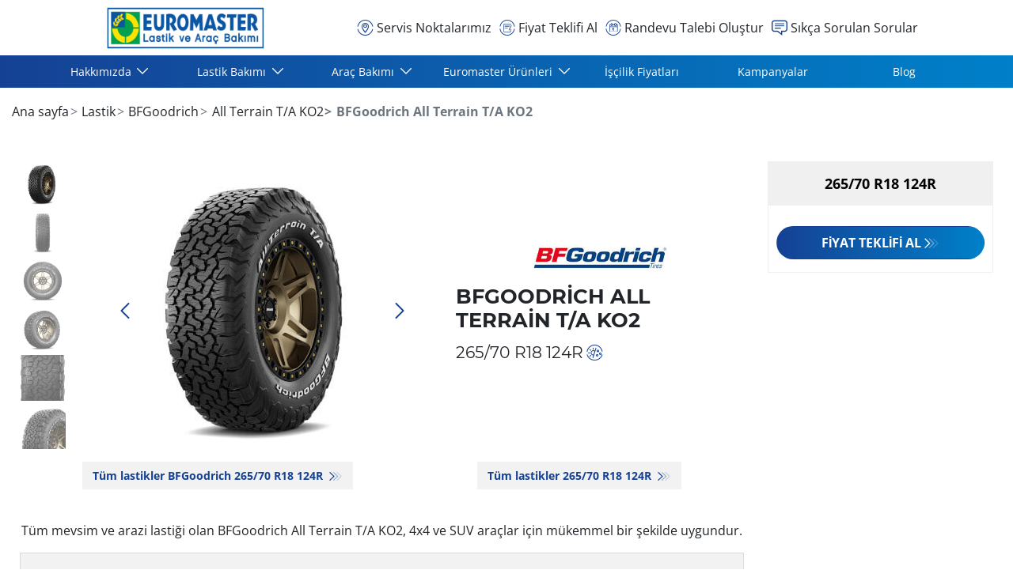

--- FILE ---
content_type: text/html;charset=UTF-8
request_url: https://www.euromaster.com.tr/lastik/bf-goodrich/all-terrain-t-a-ko2/3528705435882-265-70-r18-124-r
body_size: 11937
content:





<!DOCTYPE html>
<html lang="tr" dir="ltr" prefix="og: http://ogp.me/ns#" class="r-yep-reboot">
<head>
  <title> BFGoodrich All Terrain T/A KO2 265/70 R18 124R Lastik Fiyatları</title>
  <meta charset="UTF-8"/>
  <meta http-equiv="Content-Type" content="text/html; charset=utf-8"/>
  <meta http-equiv="X-UA-Compatible" content="IE=edge">
  <meta http-equiv="pragma" content="no-cache"/>
  <meta http-equiv="CACHE-CONTROL" content="NO-CACHE"/>
  <META http-equiv="CONTENT-LANGUAGE" CONTENT="tr_TR">
  <meta name="viewport" content="width=device-width, initial-scale=1">
  <meta name="keywords" content=""/>
  <meta name="description" content="BFGoodrich All Terrain T/A KO2 265/70 R18 124R Lastik Fiyatlarını Keşfetmek İçin Sayfamızı Ziyaret Edin. BFGoodrich All Terrain T/A KO2 265/70 R18 124R İçin Fiyat Teklifi Alın. 

"/>
  <meta name="author" content="Euromaster Turkey">
  <meta name="robots" content="index, follow">
  
    <meta name="google-site-verification" content="Ag_Bq1WjydbKVs6zuGMTVDk15jL-Y-iqKOCCMnL2sAY"/>
  
  
  
    <meta name="facebook-domain-verification" content="8rqryot79z401vq33epz6ttahd8bfp"/>
  
  <meta property="og:type" content="website"/>
  <meta property="og:url" content=""/>
  <meta property="og:title" content=" BFGoodrich All Terrain T/A KO2 265/70 R18 124R Lastik Fiyatları"/>
  <meta property="og:description" content="BFGoodrich All Terrain T/A KO2 265/70 R18 124R Lastik Fiyatlarını Keşfetmek İçin Sayfamızı Ziyaret Edin. BFGoodrich All Terrain T/A KO2 265/70 R18 124R İçin Fiyat Teklifi Alın. 

"/>
  <meta property="og:locale" content="tr_TR"/>
  
  <meta name="twitter:card" content="summary"/>
  <meta name="twitter:site" content="@"/>
  <meta name="twitter:title" content=" BFGoodrich All Terrain T/A KO2 265/70 R18 124R Lastik Fiyatları"/>
  <meta name="twitter:description" content="BFGoodrich All Terrain T/A KO2 265/70 R18 124R Lastik Fiyatlarını Keşfetmek İçin Sayfamızı Ziyaret Edin. BFGoodrich All Terrain T/A KO2 265/70 R18 124R İçin Fiyat Teklifi Alın. 

"/>
  
  <!-- Intégration de Didomi -->
  









    
    
        <script type="text/javascript">
            window.didomiConfig = {user: {
                    bots: {consentRequired: false,types: ['crawlers', 'performance'],extraUserAgents: []}
                }
                
                , app: {
                    privacyPolicyURL: 'https://www.euromaster.com.tr/cerezler'
                }
                
            };window.gdprAppliesGlobally=true;
            (function(){function a(e){if(!window.frames[e]){if(document.body&&document.body.firstChild){var t=document.body;var n=document.createElement("iframe");n.style.display="none";n.name=e;n.title=e;t.insertBefore(n,t.firstChild)}
            else{setTimeout(function(){a(e)},5)}}}function e(n,r,o,c,s){function e(e,t,n,a){if(typeof n!=="function"){return}if(!window[r]){window[r]=[]}var i=false;if(s){i=s(e,t,n)}if(!i){window[r].push({command:e,parameter:t,callback:n,version:a})}}e.stub=true;function t(a){if(!window[n]||window[n].stub!==true){return}if(!a.data){return}
                var i=typeof a.data==="string";var e;try{e=i?JSON.parse(a.data):a.data}catch(t){return}if(e[o]){var r=e[o];window[n](r.command,r.parameter,function(e,t){var n={};n[c]={returnValue:e,success:t,callId:r.callId};a.source.postMessage(i?JSON.stringify(n):n,"*")},r.version)}}
                if(typeof window[n]!=="function"){window[n]=e;if(window.addEventListener){window.addEventListener("message",t,false)}else{window.attachEvent("onmessage",t)}}}e("__tcfapi","__tcfapiBuffer","__tcfapiCall","__tcfapiReturn");a("__tcfapiLocator");(function(e){
                var t=document.createElement("script");t.id="spcloader";t.type="text/javascript";t.async=true;t.src="https://sdk.privacy-center.org/"+e+"/loader.js?target="+document.location.hostname;t.charset="utf-8";var n=document.getElementsByTagName("script")[0];n.parentNode.insertBefore(t,n)})('7b694127-252f-4b9e-a4d0-5180b870ca25')})();</script>
    


  <!-- Paramétrage de Google Tag Manager -->
  
















<!-- Création du DataLayer pour Google Tag Manager -->
<script type="text/javascript">
    noTrackingEvent = [];
    let ev = {
        

    
    

    'siteEnvironment': 'PROD',
    'currencyCode': 'TRY',
    'countryCode': 'TR',
    'language': 'tr',
    'siteNetwork': 'EUROMASTER',
    'pageCategory': 'TYRE_INFORMATION',
    'displayProducts': [],
    'displayProductDetail': null
    , 'productLineName':'BFGoodrich All Terrain T/A KO2'
};
window.dataLayer = window.dataLayer || [];
dataLayer.push(ev);
</script>

  
    
    
      







    <script type="application/ld+json">
        {
          "@context":"http://schema.org",
          "@type": "BreadcrumbList",
          "itemListElement":
          [
        
            
            {
            "@type": "ListItem",
            "position": "1",
            "item":
            {
            "@id": "https://www.euromaster.com.tr",
            "name": "Ana sayfa"
            }
            }
        
            ,
            {
            "@type": "ListItem",
            "position": "2",
            "item":
            {
            "@id": "https://www.euromaster.com.tr/lastik",
            "name": "Lastik"
            }
            }
        
            ,
            {
            "@type": "ListItem",
            "position": "3",
            "item":
            {
            "@id": "https://www.euromaster.com.tr/lastik/bf-goodrich",
            "name": "BFGoodrich"
            }
            }
        
            ,
            {
            "@type": "ListItem",
            "position": "4",
            "item":
            {
            "@id": "https://www.euromaster.com.tr/lastik/bf-goodrich/all-terrain-t-a-ko2",
            "name": "All Terrain T/A KO2"
            }
            }
        
            ,
            {
            "@type": "ListItem",
            "position": "5",
            "item":
            {
            "@id": "",
            "name": "BFGoodrich All Terrain T/A KO2"
            }
            }
        
        ]
      }


    </script>


    
  
  
  
    <script type="text/javascript" importance="high" src="https://cdn-prod-eu.yepgarage.info/upload/vue-assets/js/main.fe196b4f7940becc17c2.js"></script>
  
  
  
    <link rel="stylesheet" importance="high" type="text/css" href="https://cdn-prod-eu.yepgarage.info/upload/vue-assets/main-fe196b4f7940becc17c2.css"/>
  
  
    <link rel="preconnect" href="https://cdn-prod-eu.yepgarage.info">
  
    <link rel="preconnect" href="https://www.googletagmanager.com">
  
    <link rel="preconnect" href="https://www.google-analytics.com">
  
  
    <link rel="preload" href="https://cdn-prod-eu.yepgarage.info/upload/euromaster-tr/logo/erm-web-site-logo.png?411261532" as="image">
  
  

  <!-- Intégration du container Google Tag Manager Script -->
  









    
    <script>
         (function(w,d,s,l,i){w[l]=w[l]||[];w[l].push({'gtm.start':
         new Date().getTime(),event:'gtm.js'});var f=d.getElementsByTagName(s)[0],
         j=d.createElement(s),dl=l!='dataLayer'?'&l='+l:'';j.async=true;j.src=
         'https://www.googletagmanager.com/gtm.js?id='+i+dl;f.parentNode.insertBefore(j,f);
         if(typeof ga !== 'undefined'){ga('require', 'ecommerce');};})(window,document,'script','dataLayer','GTM-P6M4M4R');
    </script>
    



    
    <script>
        (function(w,d,s,l,i){w[l]=w[l]||[];w[l].push({'gtm.start':
                    new Date().getTime(),event:'gtm.js'});var f=d.getElementsByTagName(s)[0],
                j=d.createElement(s),dl=l!='dataLayer'?'&l='+l:'';j.async=true;j.src=
                'https://www.googletagmanager.com/gtm.js?id='+i+dl;f.parentNode.insertBefore(j,f);
            if(typeof ga !== 'undefined'){ga('require', 'ecommerce');};})(window,document,'script','dataLayer','GTM-TV8LQRX');
    </script>
    


  
  
    <link rel="canonical" href="https://www.euromaster.com.tr/lastik/bf-goodrich/all-terrain-t-a-ko2/3528705435882-265-70-r18-124-r"/>
  
  
  
  
    <link rel="icon" type="image/png" href="https://cdn-prod-eu.yepgarage.info/upload/euromaster-tr/favicon/icon16.png?411261532" sizes="16x16"/>
  
  
  <script type="text/javascript">
    (function (w) {
      "use strict";
      var loadCSS = function (href) {
        var doc = w.document;
        var ss = doc.createElement("link");
        var refs = (doc.body || doc.getElementsByTagName("head")[0]).childNodes;
        var ref = refs[refs.length - 1];
        var sheets = doc.styleSheets;
        ss.rel = "stylesheet";
        ss.href = href;
        ss.media = "only x";

        function ready(cb) {
          if (doc.body) {
            return cb();
          }
          setTimeout(function () {
            ready(cb);
          });
        }

        ready(function () {
          ref.parentNode.insertBefore(ss, (ref.nextSibling));
        });
        var onloadcssdefined = function (cb) {
          var resolvedHref = ss.href;
          var i = sheets.length;
          while (i--) {
            if (sheets[i].href === resolvedHref) {
              return cb();
            }
          }
          setTimeout(function () {
            onloadcssdefined(cb);
          });
        };

        function loadCB() {
          if (ss.addEventListener) {
            ss.removeEventListener("load", loadCB);
          }
          ss.media = "all";
        }

        if (ss.addEventListener) {
          ss.addEventListener("load", loadCB);
        }
        ss.onloadcssdefined = onloadcssdefined;
        onloadcssdefined(loadCB);
        return ss;
      };
      if (typeof exports !== "undefined") {
        exports.loadCSS = loadCSS;
      } else {
        w.loadCSS = loadCSS;
      }
    }(typeof global !== "undefined" ? global : this));
  </script>
  
  
  
  
</head>
<body>
<input type="hidden" id="googleMapKeyV3" value="AIzaSyDgBTjR8zlc4M9AgS7gRUI6mEkXGcKlSMI">
<input type="hidden" id="requestDataLocale" value="tr_TR">
<input type="hidden" id="currentShopId" name="currentShopId" value="6231bad23e045943510de6ab">
<input type="hidden" id="currentSelectedLang" name="currentSelectedLang" value="tr">
<input type="hidden" id="currentShopServerUpdateDate" name="currentShopServerUpdateDate" value="20260130_17:38:52:669">
<input type="hidden" id="currentUrl" name="currentUrl" value="">






<!-- Intégration du container Google Tag Manager NoScript -->










    
	<noscript><iframe src="https://www.googletagmanager.com/ns.html?id=GTM-P6M4M4R" height="0" width="0" style="display:none;visibility:hidden"></iframe></noscript>
    



    
	<noscript><iframe src="https://www.googletagmanager.com/ns.html?id=GTM-TV8LQRX" height="0" width="0" style="display:none;visibility:hidden"></iframe></noscript>
	



  
  
    
    
    <script defer="defer" src="https://cdn-prod-eu.yepgarage.info/upload/vue-assets/js/main.fe196b4f7940becc17c2.js"></script><link href="https://cdn-prod-eu.yepgarage.info/upload/vue-assets/main-fe196b4f7940becc17c2.css" rel="stylesheet"><script importance="high" type= "text/javascript">var prodMode="true";"true"!==prodMode&&(prodMode=!1);var pageInfoData={},templateDataInfo={};pageInfoData=prodMode?{page:"TYRE_INFORMATION",subPage:"bf-goodrich/all-terrain-t-a-ko2/3528705435882-265-70-r18-124-r",anchor:"",shopId:"6231bad23e045943510de6ab"}:{page:"",subPage:"",anchor:"",shopId:""}</script><div id="app"><td-parent :config="pageInfo" :template="templateInfo"></td-parent></div><script type="text/javascript">var appDiv=document.getElementById("app");appDiv.setAttribute("data-page-info",JSON.stringify(pageInfoData)),prodMode&&appDiv.setAttribute("data-template-info","{\"sections\":[{\"minHeight\":119,\"minHeightDesktop\":119,\"minHeightDesktopLarge\":119,\"id\":\"6231c0493e045943510df4dd\",\"code\":\"TEMPLATE4_T1HEADER_IT\",\"fullWidthContainer\":true,\"spacedComponent\":{\"top\":\"none\",\"bottom\":\"none\",\"left\":\"none\",\"right\":\"none\",\"minHeight\":0},\"spacedComponentDesktop\":{\"top\":\"none\",\"bottom\":\"none\",\"left\":\"none\",\"right\":\"none\",\"minHeight\":0},\"blocs\":[{\"minHeight\":119,\"minHeightDesktop\":119,\"minHeightDesktopLarge\":119,\"size\":12,\"spacedComponent\":{\"top\":\"none\",\"bottom\":\"none\",\"left\":\"xs\",\"right\":\"xs\",\"minHeight\":0},\"spacedComponentDesktop\":{\"top\":\"none\",\"bottom\":\"none\",\"left\":\"xs\",\"right\":\"xs\",\"minHeight\":0},\"levelSeo\":2,\"levelSeoStyle\":2,\"titleSpace\":\"md\",\"removeMobilMargin\":true,\"type\":\"HEADER_2L\",\"blocKey\":\"0_0\",\"numBloc\":0,\"logo\":{\"url\":\"https:\/\/www.euromaster.com.tr\/\",\"title\":\"Euromaster T\u00FCrkiye\",\"newTab\":false,\"mobileLeftMenu\":false,\"pictureUrl\":\"https:\/\/cdn-prod-eu.yepgarage.info\/upload\/euromaster-tr\/logo\/erm-web-site-logo.png?411261532\",\"picture\":{\"sourceSetDesktop\":\"https:\/\/cdn-prod-eu.yepgarage.info\/upload\/euromaster-tr\/logo\/erm-web-site-logo.png?411261532\",\"height\":62,\"width\":250,\"confId\":\"6745ea1eeb027c6434f43c5c\",\"imageContent\":false}},\"menu\":{\"newTab\":false,\"mobileLeftMenu\":false,\"menus\":[{\"eventTracking\":[{\"complements\":{\"navigationItemType\":\"MENU\",\"navigationItemTitle\":\"Hakk\u0131m\u0131zda\",\"navigationItemLink\":\"https:\/\/www.euromaster.com.tr\/hakk\u0131m\u0131zda\"},\"name\":\"navigationClick\"}],\"url\":\"https:\/\/www.euromaster.com.tr\/hakk\u0131m\u0131zda\",\"title\":\"Hakk\u0131m\u0131zda\",\"newTab\":false,\"mobileLeftMenu\":false,\"subMenu\":[{\"eventTracking\":[{\"complements\":{\"navigationItemType\":\"MENU\",\"navigationItemTitle\":\"Hakk\u0131m\u0131zda\",\"navigationItemLink\":\"https:\/\/www.euromaster.com.tr\/hakkimizda\",\"navigationCategory\":\"Hakk\u0131m\u0131zda\"},\"name\":\"navigationClick\"}],\"url\":\"https:\/\/www.euromaster.com.tr\/hakkimizda\",\"title\":\"Hakk\u0131m\u0131zda\",\"newTab\":false,\"mobileLeftMenu\":false},{\"eventTracking\":[{\"complements\":{\"navigationItemType\":\"MENU\",\"navigationItemTitle\":\"Avrupa\'da Euromaster\",\"navigationItemLink\":\"https:\/\/www.euromaster.com.tr\/avrupada-euromaster\",\"navigationCategory\":\"Hakk\u0131m\u0131zda\"},\"name\":\"navigationClick\"}],\"url\":\"https:\/\/www.euromaster.com.tr\/avrupada-euromaster\",\"title\":\"Avrupa\'da Euromaster\",\"newTab\":false,\"mobileLeftMenu\":false},{\"eventTracking\":[{\"complements\":{\"navigationItemType\":\"MENU\",\"navigationItemTitle\":\"Kalite Politikam\u0131z\",\"navigationItemLink\":\"https:\/\/www.euromaster.com.tr\/kalite-politikamiz\",\"navigationCategory\":\"Hakk\u0131m\u0131zda\"},\"name\":\"navigationClick\"}],\"url\":\"https:\/\/www.euromaster.com.tr\/kalite-politikamiz\",\"title\":\"Kalite Politikam\u0131z\",\"newTab\":false,\"mobileLeftMenu\":false},{\"eventTracking\":[{\"complements\":{\"navigationItemType\":\"MENU\",\"navigationItemTitle\":\"Tarih\u00E7e\",\"navigationItemLink\":\"https:\/\/www.euromaster.com.tr\/tarihce\",\"navigationCategory\":\"Hakk\u0131m\u0131zda\"},\"name\":\"navigationClick\"}],\"url\":\"https:\/\/www.euromaster.com.tr\/tarihce\",\"title\":\"Tarih\u00E7e\",\"newTab\":false,\"mobileLeftMenu\":false},{\"eventTracking\":[{\"complements\":{\"navigationItemType\":\"MENU\",\"navigationItemTitle\":\"TSE Sertifikal\u0131 Noktalar\",\"navigationItemLink\":\"https:\/\/www.euromaster.com.tr\/tse-sertifikali-noktalar\",\"navigationCategory\":\"Hakk\u0131m\u0131zda\"},\"name\":\"navigationClick\"}],\"url\":\"https:\/\/www.euromaster.com.tr\/tse-sertifikali-noktalar\",\"title\":\"TSE Sertifikal\u0131 Noktalar\",\"newTab\":false,\"mobileLeftMenu\":false},{\"eventTracking\":[{\"complements\":{\"navigationItemType\":\"MENU\",\"navigationItemTitle\":\"Bayilik Ba\u015Fvurusu\",\"navigationItemLink\":\"https:\/\/www.euromaster.com.tr\/iletisim\/bayilik-basvurusu\",\"navigationCategory\":\"Hakk\u0131m\u0131zda\"},\"name\":\"navigationClick\"}],\"url\":\"https:\/\/www.euromaster.com.tr\/iletisim\/bayilik-basvurusu\",\"title\":\"Bayilik Ba\u015Fvurusu\",\"newTab\":false,\"mobileLeftMenu\":false},{\"eventTracking\":[{\"complements\":{\"navigationItemType\":\"MENU\",\"navigationItemTitle\":\"Ara\u00E7 Filolar\u0131 i\u00E7in Servis\",\"navigationItemLink\":\"https:\/\/www.euromaster.com.tr\/iletisim\/filo-basvurusu\",\"navigationCategory\":\"Hakk\u0131m\u0131zda\"},\"name\":\"navigationClick\"}],\"url\":\"https:\/\/www.euromaster.com.tr\/iletisim\/filo-basvurusu\",\"title\":\"Ara\u00E7 Filolar\u0131 i\u00E7in Servis\",\"newTab\":false,\"mobileLeftMenu\":false},{\"eventTracking\":[{\"complements\":{\"navigationItemType\":\"MENU\",\"navigationItemTitle\":\"Haberler\",\"navigationItemLink\":\"https:\/\/www.euromaster.com.tr\/haberler\",\"navigationCategory\":\"Hakk\u0131m\u0131zda\"},\"name\":\"navigationClick\"}],\"url\":\"https:\/\/www.euromaster.com.tr\/haberler\",\"title\":\"Haberler\",\"newTab\":false,\"mobileLeftMenu\":false},{\"eventTracking\":[{\"complements\":{\"navigationItemType\":\"MENU\",\"navigationItemTitle\":\"\u0130leti\u015Fim\",\"navigationItemLink\":\"https:\/\/www.euromaster.com.tr\/iletisim\",\"navigationCategory\":\"Hakk\u0131m\u0131zda\"},\"name\":\"navigationClick\"},{\"complements\":{\"fitterName\":\"CENTRAL\",\"fitterPosition\":\"undefined\",\"fitterRating\":\"no-rating\",\"fitterReview\":\"no-review\"},\"name\":\"clickSendMail\"}],\"url\":\"https:\/\/www.euromaster.com.tr\/iletisim\",\"title\":\"\u0130leti\u015Fim\",\"newTab\":false,\"mobileLeftMenu\":false}]},{\"eventTracking\":[{\"complements\":{\"navigationItemType\":\"MENU\",\"navigationItemTitle\":\"Lastik Bak\u0131m\u0131\",\"navigationItemLink\":\"https:\/\/www.euromaster.com.tr\/lastik-bakimi\"},\"name\":\"navigationClick\"}],\"url\":\"https:\/\/www.euromaster.com.tr\/lastik-bakimi\",\"title\":\"Lastik Bak\u0131m\u0131\",\"newTab\":false,\"mobileLeftMenu\":false,\"subMenu\":[{\"eventTracking\":[{\"complements\":{\"navigationItemType\":\"MENU\",\"navigationItemTitle\":\"Lastik Sat\u0131n Al\",\"navigationItemLink\":\"https:\/\/www.euromaster.com.tr\/lastik\",\"navigationCategory\":\"Lastik Bak\u0131m\u0131\"},\"name\":\"navigationClick\"}],\"url\":\"https:\/\/www.euromaster.com.tr\/lastik\",\"title\":\"Lastik Sat\u0131n Al\",\"newTab\":false,\"mobileLeftMenu\":false},{\"eventTracking\":[{\"complements\":{\"navigationItemType\":\"MENU\",\"navigationItemTitle\":\"Lastik De\u011Fi\u015Fimi\",\"navigationItemLink\":\"https:\/\/www.euromaster.com.tr\/lastik-bakimi\/lastik-degisimi\",\"navigationCategory\":\"Lastik Bak\u0131m\u0131\"},\"name\":\"navigationClick\"}],\"url\":\"https:\/\/www.euromaster.com.tr\/lastik-bakimi\/lastik-degisimi\",\"title\":\"Lastik De\u011Fi\u015Fimi\",\"newTab\":false,\"mobileLeftMenu\":false},{\"eventTracking\":[{\"complements\":{\"navigationItemType\":\"MENU\",\"navigationItemTitle\":\"Lastik Tamiri\",\"navigationItemLink\":\"https:\/\/www.euromaster.com.tr\/lastik-bakimi\/lastik-tamiri\",\"navigationCategory\":\"Lastik Bak\u0131m\u0131\"},\"name\":\"navigationClick\"}],\"url\":\"https:\/\/www.euromaster.com.tr\/lastik-bakimi\/lastik-tamiri\",\"title\":\"Lastik Tamiri\",\"newTab\":false,\"mobileLeftMenu\":false},{\"eventTracking\":[{\"complements\":{\"navigationItemType\":\"MENU\",\"navigationItemTitle\":\"Balans Ayar\u0131\",\"navigationItemLink\":\"https:\/\/www.euromaster.com.tr\/lastik-bakimi\/balans-ayari\",\"navigationCategory\":\"Lastik Bak\u0131m\u0131\"},\"name\":\"navigationClick\"}],\"url\":\"https:\/\/www.euromaster.com.tr\/lastik-bakimi\/balans-ayari\",\"title\":\"Balans Ayar\u0131\",\"newTab\":false,\"mobileLeftMenu\":false},{\"eventTracking\":[{\"complements\":{\"navigationItemType\":\"MENU\",\"navigationItemTitle\":\"Rot Ayar\u0131\",\"navigationItemLink\":\"https:\/\/www.euromaster.com.tr\/lastik-bakimi\/rot-ayari\",\"navigationCategory\":\"Lastik Bak\u0131m\u0131\"},\"name\":\"navigationClick\"}],\"url\":\"https:\/\/www.euromaster.com.tr\/lastik-bakimi\/rot-ayari\",\"title\":\"Rot Ayar\u0131\",\"newTab\":false,\"mobileLeftMenu\":false},{\"eventTracking\":[{\"complements\":{\"navigationItemType\":\"MENU\",\"navigationItemTitle\":\"Lastik Oteli\",\"navigationItemLink\":\"https:\/\/www.euromaster.com.tr\/lastik-bakimi\/lastik-oteli\",\"navigationCategory\":\"Lastik Bak\u0131m\u0131\"},\"name\":\"navigationClick\"}],\"url\":\"https:\/\/www.euromaster.com.tr\/lastik-bakimi\/lastik-oteli\",\"title\":\"Lastik Oteli\",\"newTab\":false,\"mobileLeftMenu\":false},{\"eventTracking\":[{\"complements\":{\"navigationItemType\":\"MENU\",\"navigationItemTitle\":\"Lastik Rotasyonu\",\"navigationItemLink\":\"https:\/\/www.euromaster.com.tr\/lastik-bakimi\/lastik-rotasyon\",\"navigationCategory\":\"Lastik Bak\u0131m\u0131\"},\"name\":\"navigationClick\"}],\"url\":\"https:\/\/www.euromaster.com.tr\/lastik-bakimi\/lastik-rotasyon\",\"title\":\"Lastik Rotasyonu\",\"newTab\":false,\"mobileLeftMenu\":false},{\"eventTracking\":[{\"complements\":{\"navigationItemType\":\"MENU\",\"navigationItemTitle\":\"TPMS\",\"navigationItemLink\":\"https:\/\/www.euromaster.com.tr\/lastik-bakimi\/tpms\",\"navigationCategory\":\"Lastik Bak\u0131m\u0131\"},\"name\":\"navigationClick\"}],\"url\":\"https:\/\/www.euromaster.com.tr\/lastik-bakimi\/tpms\",\"title\":\"TPMS\",\"newTab\":false,\"mobileLeftMenu\":false},{\"eventTracking\":[{\"complements\":{\"navigationItemType\":\"MENU\",\"navigationItemTitle\":\"Nitrojen\",\"navigationItemLink\":\"https:\/\/www.euromaster.com.tr\/lastik-bakimi\/nitrojen\",\"navigationCategory\":\"Lastik Bak\u0131m\u0131\"},\"name\":\"navigationClick\"}],\"url\":\"https:\/\/www.euromaster.com.tr\/lastik-bakimi\/nitrojen\",\"title\":\"Nitrojen\",\"newTab\":false,\"mobileLeftMenu\":false},{\"eventTracking\":[{\"complements\":{\"navigationItemType\":\"MENU\",\"navigationItemTitle\":\"\u0130lave Lastik Garantisi\",\"navigationItemLink\":\"https:\/\/www.euromaster.com.tr\/lastik-bakimi\/ilave-lastik-garantisi\",\"navigationCategory\":\"Lastik Bak\u0131m\u0131\"},\"name\":\"navigationClick\"}],\"url\":\"https:\/\/www.euromaster.com.tr\/lastik-bakimi\/ilave-lastik-garantisi\",\"title\":\"\u0130lave Lastik Garantisi\",\"newTab\":false,\"mobileLeftMenu\":false},{\"eventTracking\":[{\"complements\":{\"navigationItemType\":\"MENU\",\"navigationItemTitle\":\"D\u00F6rt Mevsim Lastikler\",\"navigationItemLink\":\"https:\/\/www.euromaster.com.tr\/lastik-bakimi\/DortMevsim\",\"navigationCategory\":\"Lastik Bak\u0131m\u0131\"},\"name\":\"navigationClick\"}],\"url\":\"https:\/\/www.euromaster.com.tr\/lastik-bakimi\/DortMevsim\",\"title\":\"D\u00F6rt Mevsim Lastikler\",\"newTab\":false,\"mobileLeftMenu\":false}]},{\"eventTracking\":[{\"complements\":{\"navigationItemType\":\"MENU\",\"navigationItemTitle\":\"Ara\u00E7 Bak\u0131m\u0131\",\"navigationItemLink\":\"https:\/\/www.euromaster.com.tr\/arac-bakimi\"},\"name\":\"navigationClick\"}],\"url\":\"https:\/\/www.euromaster.com.tr\/arac-bakimi\",\"title\":\"Ara\u00E7 Bak\u0131m\u0131\",\"newTab\":false,\"mobileLeftMenu\":false,\"subMenu\":[{\"eventTracking\":[{\"complements\":{\"navigationItemType\":\"MENU\",\"navigationItemTitle\":\"\u00DCcretsiz Check-up\",\"navigationItemLink\":\"https:\/\/www.euromaster.com.tr\/arac-bakimi\/ucretsiz-arac-check-up\",\"navigationCategory\":\"Ara\u00E7 Bak\u0131m\u0131\"},\"name\":\"navigationClick\"}],\"url\":\"https:\/\/www.euromaster.com.tr\/arac-bakimi\/ucretsiz-arac-check-up\",\"title\":\"\u00DCcretsiz Check-up\",\"newTab\":false,\"mobileLeftMenu\":false},{\"eventTracking\":[{\"complements\":{\"navigationItemType\":\"MENU\",\"navigationItemTitle\":\"Periyodik Ara\u00E7 Bak\u0131m\u0131\",\"navigationItemLink\":\"https:\/\/www.euromaster.com.tr\/arac-bakimi\/periyodik-arac-bakimi\",\"navigationCategory\":\"Ara\u00E7 Bak\u0131m\u0131\"},\"name\":\"navigationClick\"}],\"url\":\"https:\/\/www.euromaster.com.tr\/arac-bakimi\/periyodik-arac-bakimi\",\"title\":\"Periyodik Ara\u00E7 Bak\u0131m\u0131\",\"newTab\":false,\"mobileLeftMenu\":false},{\"eventTracking\":[{\"complements\":{\"navigationItemType\":\"MENU\",\"navigationItemTitle\":\"Motor Ya\u011F\u0131 De\u011Fi\u015Fimi\",\"navigationItemLink\":\"https:\/\/www.euromaster.com.tr\/arac-bakimi\/motor-yagi-degisimi\",\"navigationCategory\":\"Ara\u00E7 Bak\u0131m\u0131\"},\"name\":\"navigationClick\"}],\"url\":\"https:\/\/www.euromaster.com.tr\/arac-bakimi\/motor-yagi-degisimi\",\"title\":\"Motor Ya\u011F\u0131 De\u011Fi\u015Fimi\",\"newTab\":false,\"mobileLeftMenu\":false},{\"eventTracking\":[{\"complements\":{\"navigationItemType\":\"MENU\",\"navigationItemTitle\":\"Ara\u00E7 Klima Bak\u0131m\u0131\",\"navigationItemLink\":\"https:\/\/www.euromaster.com.tr\/arac-bakimi\/arac-klima-bakimi\",\"navigationCategory\":\"Ara\u00E7 Bak\u0131m\u0131\"},\"name\":\"navigationClick\"}],\"url\":\"https:\/\/www.euromaster.com.tr\/arac-bakimi\/arac-klima-bakimi\",\"title\":\"Ara\u00E7 Klima Bak\u0131m\u0131\",\"newTab\":false,\"mobileLeftMenu\":false},{\"eventTracking\":[{\"complements\":{\"navigationItemType\":\"MENU\",\"navigationItemTitle\":\"Ak\u00FC\",\"navigationItemLink\":\"https:\/\/www.euromaster.com.tr\/arac-bakimi\/aku\",\"navigationCategory\":\"Ara\u00E7 Bak\u0131m\u0131\"},\"name\":\"navigationClick\"}],\"url\":\"https:\/\/www.euromaster.com.tr\/arac-bakimi\/aku\",\"title\":\"Ak\u00FC\",\"newTab\":false,\"mobileLeftMenu\":false},{\"eventTracking\":[{\"complements\":{\"navigationItemType\":\"MENU\",\"navigationItemTitle\":\"Fren Sistemi\",\"navigationItemLink\":\"https:\/\/www.euromaster.com.tr\/arac-bakimi\/fren-sistemi\",\"navigationCategory\":\"Ara\u00E7 Bak\u0131m\u0131\"},\"name\":\"navigationClick\"}],\"url\":\"https:\/\/www.euromaster.com.tr\/arac-bakimi\/fren-sistemi\",\"title\":\"Fren Sistemi\",\"newTab\":false,\"mobileLeftMenu\":false},{\"eventTracking\":[{\"complements\":{\"navigationItemType\":\"MENU\",\"navigationItemTitle\":\"Fren Hidroli\u011Fi\",\"navigationItemLink\":\"https:\/\/www.euromaster.com.tr\/arac-bakimi\/fren-hidroligi\",\"navigationCategory\":\"Ara\u00E7 Bak\u0131m\u0131\"},\"name\":\"navigationClick\"}],\"url\":\"https:\/\/www.euromaster.com.tr\/arac-bakimi\/fren-hidroligi\",\"title\":\"Fren Hidroli\u011Fi\",\"newTab\":false,\"mobileLeftMenu\":false},{\"eventTracking\":[{\"complements\":{\"navigationItemType\":\"MENU\",\"navigationItemTitle\":\"Polen Filtresi De\u011Fi\u015Fimi\",\"navigationItemLink\":\"https:\/\/www.euromaster.com.tr\/arac-bakimi\/polen-filtresi\",\"navigationCategory\":\"Ara\u00E7 Bak\u0131m\u0131\"},\"name\":\"navigationClick\"}],\"url\":\"https:\/\/www.euromaster.com.tr\/arac-bakimi\/polen-filtresi\",\"title\":\"Polen Filtresi De\u011Fi\u015Fimi\",\"newTab\":false,\"mobileLeftMenu\":false},{\"eventTracking\":[{\"complements\":{\"navigationItemType\":\"MENU\",\"navigationItemTitle\":\"K\u0131\u015F Bak\u0131m\u0131\",\"navigationItemLink\":\"https:\/\/www.euromaster.com.tr\/arac-bakimi\/arac-kis-bakimi\",\"navigationCategory\":\"Ara\u00E7 Bak\u0131m\u0131\"},\"name\":\"navigationClick\"}],\"url\":\"https:\/\/www.euromaster.com.tr\/arac-bakimi\/arac-kis-bakimi\",\"title\":\"K\u0131\u015F Bak\u0131m\u0131\",\"newTab\":false,\"mobileLeftMenu\":false},{\"eventTracking\":[{\"complements\":{\"navigationItemType\":\"MENU\",\"navigationItemTitle\":\"Triger Seti De\u011Fi\u015Fimi\",\"navigationItemLink\":\"https:\/\/www.euromaster.com.tr\/arac-bakimi\/triger-seti-degisimi\",\"navigationCategory\":\"Ara\u00E7 Bak\u0131m\u0131\"},\"name\":\"navigationClick\"}],\"url\":\"https:\/\/www.euromaster.com.tr\/arac-bakimi\/triger-seti-degisimi\",\"title\":\"Triger Seti De\u011Fi\u015Fimi\",\"newTab\":false,\"mobileLeftMenu\":false},{\"eventTracking\":[{\"complements\":{\"navigationItemType\":\"MENU\",\"navigationItemTitle\":\"Silecek De\u011Fi\u015Fimi\",\"navigationItemLink\":\"https:\/\/www.euromaster.com.tr\/arac-bakimi\/silecek\",\"navigationCategory\":\"Ara\u00E7 Bak\u0131m\u0131\"},\"name\":\"navigationClick\"}],\"url\":\"https:\/\/www.euromaster.com.tr\/arac-bakimi\/silecek\",\"title\":\"Silecek De\u011Fi\u015Fimi\",\"newTab\":false,\"mobileLeftMenu\":false},{\"eventTracking\":[{\"complements\":{\"navigationItemType\":\"MENU\",\"navigationItemTitle\":\"Amortis\u00F6r\",\"navigationItemLink\":\"https:\/\/www.euromaster.com.tr\/arac-bakimi\/amortisor\",\"navigationCategory\":\"Ara\u00E7 Bak\u0131m\u0131\"},\"name\":\"navigationClick\"}],\"url\":\"https:\/\/www.euromaster.com.tr\/arac-bakimi\/amortisor\",\"title\":\"Amortis\u00F6r\",\"newTab\":false,\"mobileLeftMenu\":false},{\"eventTracking\":[{\"complements\":{\"navigationItemType\":\"MENU\",\"navigationItemTitle\":\"Egzoz\",\"navigationItemLink\":\"https:\/\/www.euromaster.com.tr\/arac-bakimi\/egzoz\",\"navigationCategory\":\"Ara\u00E7 Bak\u0131m\u0131\"},\"name\":\"navigationClick\"}],\"url\":\"https:\/\/www.euromaster.com.tr\/arac-bakimi\/egzoz\",\"title\":\"Egzoz\",\"newTab\":false,\"mobileLeftMenu\":false},{\"eventTracking\":[{\"complements\":{\"navigationItemType\":\"MENU\",\"navigationItemTitle\":\"Elektrikli Ara\u00E7 Bak\u0131m\u0131\",\"navigationItemLink\":\"https:\/\/www.euromaster.com.tr\/arac-bakimi\/elektrikli-ve-hibrit-arac-bakimi\",\"navigationCategory\":\"Ara\u00E7 Bak\u0131m\u0131\"},\"name\":\"navigationClick\"}],\"url\":\"https:\/\/www.euromaster.com.tr\/arac-bakimi\/elektrikli-ve-hibrit-arac-bakimi\",\"title\":\"Elektrikli Ara\u00E7 Bak\u0131m\u0131\",\"newTab\":false,\"mobileLeftMenu\":false}]},{\"eventTracking\":[{\"complements\":{\"navigationItemType\":\"MENU\",\"navigationItemTitle\":\"Euromaster \u00DCr\u00FCnleri\",\"navigationItemLink\":\"https:\/\/www.euromaster.com.tr\/euromaster-urunleri\"},\"name\":\"navigationClick\"}],\"url\":\"https:\/\/www.euromaster.com.tr\/euromaster-urunleri\",\"title\":\"Euromaster \u00DCr\u00FCnleri\",\"newTab\":false,\"mobileLeftMenu\":false,\"blank\":\"_blank\",\"noopener\":\"noopener\",\"subMenu\":[{\"eventTracking\":[{\"complements\":{\"navigationItemType\":\"MENU\",\"navigationItemTitle\":\"Antifriz\",\"navigationItemLink\":\"https:\/\/www.euromaster.com.tr\/euromaster-urunleri\/antifriz\",\"navigationCategory\":\"Euromaster \u00DCr\u00FCnleri\"},\"name\":\"navigationClick\"}],\"url\":\"https:\/\/www.euromaster.com.tr\/euromaster-urunleri\/antifriz\",\"title\":\"Antifriz\",\"newTab\":false,\"mobileLeftMenu\":false},{\"eventTracking\":[{\"complements\":{\"navigationItemType\":\"MENU\",\"navigationItemTitle\":\"K\u0131\u015Fl\u0131k Cam Suyu\",\"navigationItemLink\":\"https:\/\/www.euromaster.com.tr\/euromaster-urunleri\/kislik-cam-suyu\",\"navigationCategory\":\"Euromaster \u00DCr\u00FCnleri\"},\"name\":\"navigationClick\"}],\"url\":\"https:\/\/www.euromaster.com.tr\/euromaster-urunleri\/kislik-cam-suyu\",\"title\":\"K\u0131\u015Fl\u0131k Cam Suyu\",\"newTab\":false,\"mobileLeftMenu\":false},{\"eventTracking\":[{\"complements\":{\"navigationItemType\":\"MENU\",\"navigationItemTitle\":\"Yazl\u0131k Cam Suyu\",\"navigationItemLink\":\"https:\/\/www.euromaster.com.tr\/euromaster-urunleri\/yazlik-cam-suyu\",\"navigationCategory\":\"Euromaster \u00DCr\u00FCnleri\"},\"name\":\"navigationClick\"}],\"url\":\"https:\/\/www.euromaster.com.tr\/euromaster-urunleri\/yazlik-cam-suyu\",\"title\":\"Yazl\u0131k Cam Suyu\",\"newTab\":false,\"mobileLeftMenu\":false},{\"eventTracking\":[{\"complements\":{\"navigationItemType\":\"MENU\",\"navigationItemTitle\":\"Adblue\",\"navigationItemLink\":\"https:\/\/www.euromaster.com.tr\/euromaster-urunleri\/adblue\",\"navigationCategory\":\"Euromaster \u00DCr\u00FCnleri\"},\"name\":\"navigationClick\"}],\"url\":\"https:\/\/www.euromaster.com.tr\/euromaster-urunleri\/adblue\",\"title\":\"Adblue\",\"newTab\":false,\"mobileLeftMenu\":false}]},{\"eventTracking\":[{\"complements\":{\"navigationItemType\":\"MENU\",\"navigationItemTitle\":\"\u0130\u015F\u00E7ilik Fiyatlar\u0131\",\"navigationItemLink\":\"https:\/\/www.euromaster.com.tr\/iscilik-fiyatlari\"},\"name\":\"navigationClick\"}],\"url\":\"https:\/\/www.euromaster.com.tr\/iscilik-fiyatlari\",\"title\":\"\u0130\u015F\u00E7ilik Fiyatlar\u0131\",\"newTab\":false,\"mobileLeftMenu\":false},{\"eventTracking\":[{\"complements\":{\"navigationItemType\":\"MENU\",\"navigationItemTitle\":\"Kampanyalar\",\"navigationItemLink\":\"https:\/\/www.euromaster.com.tr\/kampanyalar\"},\"name\":\"navigationClick\"}],\"url\":\"https:\/\/www.euromaster.com.tr\/kampanyalar\",\"title\":\"Kampanyalar\",\"newTab\":false,\"mobileLeftMenu\":false},{\"eventTracking\":[{\"complements\":{\"navigationItemType\":\"MENU\",\"navigationItemTitle\":\"Blog\",\"navigationItemLink\":\"https:\/\/www.euromaster.com.tr\/blog\"},\"name\":\"navigationClick\"}],\"url\":\"https:\/\/www.euromaster.com.tr\/blog\",\"title\":\"Blog\",\"newTab\":false,\"mobileLeftMenu\":false}],\"name\":\"Menu\"},\"alignMenu\":\"center\",\"dropdownFullWidth\":false,\"links\":[{\"eventTracking\":[{\"complements\":{\"navigationItemType\":\"MENU\",\"navigationItemTitle\":\"Servis Noktalar\u0131m\u0131z\",\"navigationItemLink\":\"https:\/\/www.euromaster.com.tr\/servis-noktasi\"},\"name\":\"navigationClick\"}],\"url\":\"https:\/\/www.euromaster.com.tr\/servis-noktasi\",\"title\":\"Servis Noktalar\u0131m\u0131z\",\"newTab\":false,\"icon\":\"icon-locate\",\"mobileLeftMenu\":false,\"type\":\"DEALER_LOCATOR\"},{\"eventTracking\":[{\"complements\":{\"navigationItemType\":\"MENU\",\"navigationItemTitle\":\"Fiyat Teklifi Al\",\"navigationItemLink\":\"https:\/\/www.euromaster.com.tr\/teklif\"},\"name\":\"navigationClick\"},{\"complements\":{\"fitterName\":\"CENTRAL\",\"fitterPosition\":\"undefined\",\"fitterRating\":\"no-rating\",\"fitterReview\":\"no-review\"},\"name\":\"clickGetQuote\"}],\"url\":\"https:\/\/www.euromaster.com.tr\/teklif\",\"title\":\"Fiyat Teklifi Al\",\"newTab\":false,\"icon\":\"icon-sheet-edit\",\"mobileLeftMenu\":false,\"type\":\"QUOTE\"},{\"eventTracking\":[{\"complements\":{\"navigationItemType\":\"MENU\",\"navigationItemTitle\":\"Randevu Talebi Olu\u015Ftur\",\"navigationItemLink\":\"https:\/\/www.euromaster.com.tr\/randevu-talebi-olusturun\"},\"name\":\"navigationClick\"},{\"complements\":{\"fitterName\":\"CENTRAL\",\"fitterPosition\":\"undefined\",\"fitterRating\":\"no-rating\",\"fitterReview\":\"no-review\"},\"name\":\"clickGetAppointement\"}],\"url\":\"https:\/\/www.euromaster.com.tr\/randevu-talebi-olusturun\",\"title\":\"Randevu Talebi Olu\u015Ftur\",\"newTab\":false,\"icon\":\"icon-calendar\",\"mobileLeftMenu\":false,\"type\":\"APPOINTMENT\"}],\"customLinks\":[{\"eventTracking\":[{\"complements\":{\"navigationItemType\":\"HEADER\",\"navigationItemTitle\":\"S\u0131k\u00E7a Sorulan Sorular\",\"navigationItemLink\":\"https:\/\/www.euromaster.com.tr\/sikca-sorulan-sorular\"},\"name\":\"navigationClick\"}],\"url\":\"\/sikca-sorulan-sorular\",\"title\":\"S\u0131k\u00E7a Sorulan Sorular\",\"newTab\":false,\"icon\":\"icon-speak\",\"mobileLeftMenu\":false}],\"overarching\":true,\"titleLevelSeo\":2,\"spacedComponentDesktopMinHeight\":0,\"spacedComponentMinHeight\":0}],\"titleSpace\":\"sm\",\"cdnKey\":\"601120933\",\"spacedComponentDesktopMinHeight\":0,\"spacedComponentMinHeight\":0},{\"minHeight\":1340,\"minHeightDesktop\":1340,\"minHeightDesktopLarge\":1340,\"id\":\"6231c0493e045943510df509\",\"code\":\"TYRE_INFORMATION_ARTICLE_PAGE\",\"maxWidthContainer\":true,\"spacedComponent\":{\"top\":\"none\",\"bottom\":\"none\",\"left\":\"none\",\"right\":\"none\",\"minHeight\":0},\"spacedComponentDesktop\":{\"top\":\"none\",\"bottom\":\"none\",\"left\":\"none\",\"right\":\"none\",\"minHeight\":0},\"blocs\":[{\"minHeight\":1298,\"minHeightDesktop\":1298,\"minHeightDesktopLarge\":1298,\"size\":12,\"spacedComponent\":{\"top\":\"none\",\"bottom\":\"none\",\"left\":\"xs\",\"right\":\"xs\",\"minHeight\":0},\"spacedComponentDesktop\":{\"top\":\"none\",\"bottom\":\"none\",\"left\":\"xs\",\"right\":\"xs\",\"minHeight\":0},\"levelSeo\":1,\"levelSeoStyle\":1,\"titleSpace\":\"md\",\"type\":\"ARTICLE_PAGE\",\"blocKey\":\"1_0\",\"numBloc\":1,\"article\":{\"id\":\"65ae65f2d9533d0384b0f980\",\"name\":\"BFGoodrich All Terrain T\/A KO2\",\"urlProfile\":\"https:\/\/www.euromaster.com.tr\/lastik\/bf-goodrich\/all-terrain-t-a-ko2\",\"picture\":{\"title\":\"BFGoodrich All Terrain T\/A KO2\",\"newTab\":false,\"mobileLeftMenu\":false,\"alt\":\"BFGoodrich All Terrain T\/A KO2\",\"picture\":{\"heightSmall\":250,\"widthSmall\":190,\"sourceMobil\":\"https:\/\/cdn-prod-eu.yepgarage.info\/upload\/common\/ue\/profiles\/22285\/full_190x250.png?411261534\",\"heightMobile\":250,\"widthMobile\":190,\"sourceSetDesktop\":\"https:\/\/cdn-prod-eu.yepgarage.info\/upload\/common\/ue\/profiles\/22285\/full_190x250.png?411261534\",\"height\":250,\"width\":190,\"sourceSetTablet\":\"https:\/\/cdn-prod-eu.yepgarage.info\/upload\/common\/ue\/profiles\/22285\/full_190x250.png?411261534\",\"heightTablet\":250,\"widthTablet\":190,\"confId\":\"6745ea73eb027c6434f49c21\",\"imageContent\":false}},\"translation\":{\"shortText\":{\"value\":\"T\u00FCm mevsim ve arazi lasti\u011Fi olan BFGoodrich All Terrain T\/A KO2, 4x4 ve SUV ara\u00E7lar i\u00E7in m\u00FCkemmel bir \u015Fekilde uygundur.\",\"label\":\"k\u0131sa metin\"},\"longText\":{\"value\":\"BFGoodrich All Terrain T\/A KO2 lasti\u011Fi, kesilmelere kar\u015F\u0131 m\u00FCkemmel diren\u00E7 sa\u011Flayan takviye yanaklara sahiptir. Kau\u00E7u\u011Funun sa\u011Flaml\u0131\u011F\u0131, yanaklarda olas\u0131 delinmelere kar\u015F\u0131 optimal koruma sunar.  \\n\u00C7ok geli\u015Fmi\u015F bir di\u015F yap\u0131s\u0131n\u0131n yan\u0131 s\u0131ra, bu model daha geni\u015F ve kal\u0131n omuz yap\u0131s\u0131 sayesinde iyi korunmu\u015F bir yap\u0131ya sahiptir. Keskin nesnelerden kaynaklanan kesik ve kopmalar b\u00F6ylece daha iyi \u00F6nlenir.  \\nAyr\u0131ca, kendi kendini kilitleyen 3D lamelleri sayesinde arazi ko\u015Fullar\u0131nda ola\u011Fan\u00FCst\u00FC \u00E7eki\u015F g\u00FCc\u00FC sa\u011Flar.  \\nBFGoodrich All Terrain T\/A KO2, yere temas alan\u0131n\u0131n m\u00FCkemmel optimizasyonu ile de \u00F6ne \u00E7\u0131kar; bu sayede gerilmeleri daha iyi da\u011F\u0131tarak d\u00FCzenli ve yava\u015F bir a\u015F\u0131nma sa\u011Flar.\",\"label\":\"Long description\"},\"talkPoints\":{\"value\":\"<li>Ola\u011Fan\u00FCst\u00FC dayan\u0131kl\u0131l\u0131k<\/li>\\n<li>Art\u0131r\u0131lm\u0131\u015F diren\u00E7<\/li>\\n<li>Y\u00FCksek \u00E7eki\u015F g\u00FCc\u00FC<\/li>\",\"label\":\"\u00D6nemli noktalar\"},\"title\":\"A\u00E7\u0131klama\"},\"quantity\":{\"defaultQuantity\":4,\"minQuantity\":1,\"maxQuantity\":5,\"text\":\"Adet\"},\"ean\":\"3528705435882\",\"eanNoDot\":\"3528705435882\",\"updateQuantity\":[{\"keyNb\":\"1\",\"eventTracking\":{\"name\":\"removeFromCart\",\"detail\":{\"currencyCode\":\"TRY\",\"country\":\"TR\",\"language\":\"tr\",\"demo\":false,\"ecommerce\":{\"currencyCode\":\"TRY\",\"mapDetails\":{\"remove\":{\"products\":[{\"id\":\"65ae65f2d9533d0384b0f980\",\"name\":\"BFGoodrich All Terrain T\/A KO2\",\"brand\":\"BFGoodrich\",\"category\":\"TYRE\/4X4\/ALLSEASON\",\"variant\":\"265\/70 R18 124R\",\"quantity\":3}]}}}}}},{\"keyNb\":\"2\",\"eventTracking\":{\"name\":\"removeFromCart\",\"detail\":{\"currencyCode\":\"TRY\",\"country\":\"TR\",\"language\":\"tr\",\"demo\":false,\"ecommerce\":{\"currencyCode\":\"TRY\",\"mapDetails\":{\"remove\":{\"products\":[{\"id\":\"65ae65f2d9533d0384b0f980\",\"name\":\"BFGoodrich All Terrain T\/A KO2\",\"brand\":\"BFGoodrich\",\"category\":\"TYRE\/4X4\/ALLSEASON\",\"variant\":\"265\/70 R18 124R\",\"quantity\":2}]}}}}}},{\"keyNb\":\"3\",\"eventTracking\":{\"name\":\"removeFromCart\",\"detail\":{\"currencyCode\":\"TRY\",\"country\":\"TR\",\"language\":\"tr\",\"demo\":false,\"ecommerce\":{\"currencyCode\":\"TRY\",\"mapDetails\":{\"remove\":{\"products\":[{\"id\":\"65ae65f2d9533d0384b0f980\",\"name\":\"BFGoodrich All Terrain T\/A KO2\",\"brand\":\"BFGoodrich\",\"category\":\"TYRE\/4X4\/ALLSEASON\",\"variant\":\"265\/70 R18 124R\",\"quantity\":1}]}}}}}},{\"keyNb\":\"5\",\"eventTracking\":{\"name\":\"addToCart\",\"detail\":{\"currencyCode\":\"TRY\",\"country\":\"TR\",\"language\":\"tr\",\"demo\":false,\"ecommerce\":{\"currencyCode\":\"TRY\",\"mapDetails\":{\"add\":{\"products\":[{\"id\":\"65ae65f2d9533d0384b0f980\",\"name\":\"BFGoodrich All Terrain T\/A KO2\",\"brand\":\"BFGoodrich\",\"category\":\"TYRE\/4X4\/ALLSEASON\",\"variant\":\"265\/70 R18 124R\",\"quantity\":1}],\"actionField\":{\"list\":\"Product range listing\"}}}}}}}],\"links\":{\"detail\":{\"eventTracking\":[{\"name\":\"productClick\",\"detail\":{\"currencyCode\":\"TRY\",\"country\":\"TR\",\"language\":\"tr\",\"demo\":false,\"ecommerce\":{\"mapDetails\":{\"click\":{\"products\":[{\"id\":\"65ae65f2d9533d0384b0f980\",\"name\":\"BFGoodrich All Terrain T\/A KO2\",\"brand\":\"BFGoodrich\",\"category\":\"TYRE\/4X4\/ALLSEASON\",\"variant\":\"265\/70 R18 124R\",\"quantity\":4}],\"actionField\":{\"list\":\"Product range listing\"}}}}}}],\"url\":\"https:\/\/www.euromaster.com.tr\/lastik\/bf-goodrich\/all-terrain-t-a-ko2\/3528705435882-265-70-r18-124-r\",\"title\":\"Daha fazla bilgi\",\"newTab\":false,\"mobileLeftMenu\":false,\"alt\":\"Daha fazla bilgi\"},\"quote\":{\"eventTracking\":[{\"complements\":{\"tyreSelected\":\"BFGoodrich All Terrain T\/A KO2\",\"tyreDimension\":\"265\/70 R18 124R\",\"offerType\":\"tyres\",\"serviceName\":\"undefined\"},\"name\":\"clickServiceProductQuote\"}],\"url\":\"https:\/\/www.euromaster.com.tr\/teklif?tireArticleId=65ae65f2d9533d0384b0f980\",\"title\":\"Fiyat Teklifi Al\",\"newTab\":false,\"icon\":\"icon-arrow-right\",\"mobileLeftMenu\":false,\"alt\":\"Fiyat Teklifi Al\"}},\"manufacturer\":{\"id\":\"577e6fdc099c243bd58be949\",\"name\":\"BFGoodrich\",\"logo\":{\"url\":\"https:\/\/cdn-prod-eu.yepgarage.info\/td-assets\/img\/manufacturer\/common\/bf-goodrich-md.jpg?601270913\",\"title\":\"BFGoodrich\",\"newTab\":false,\"mobileLeftMenu\":false,\"alt\":\"BFGoodrich\",\"pictureUrl\":\"https:\/\/cdn-prod-eu.yepgarage.info\/td-assets\/img\/manufacturer\/common\/bf-goodrich-md.jpg?601270913\",\"picture\":{\"sourceSetDesktop\":\"https:\/\/cdn-prod-eu.yepgarage.info\/td-assets\/img\/manufacturer\/common\/bf-goodrich-md.jpg?601270913\",\"height\":113,\"width\":300,\"confId\":\"697881d2a79c18589224389c\",\"imageContent\":false}},\"urlManufacturer\":\"https:\/\/www.euromaster.com.tr\/lastik\/bf-goodrich\"},\"dimension\":{\"name\":\"265\/70 R18 124R\"},\"iconSeason\":{\"icon\":\"iconfinal-allseason\",\"title\":\"d\u00F6rt mevsim\"},\"vehicleType\":\"icon-vehicle-4x4\",\"brandSearchUrl\":{\"url\":\"https:\/\/www.euromaster.com.tr\/ebat\/265-70-18-124-r--bf-goodrich-doert-mevsim\",\"title\":\"T\u00FCm lastikler BFGoodrich 265\/70 R18 124R\",\"newTab\":false,\"mobileLeftMenu\":false,\"alt\":\"T\u00FCm lastikler BFGoodrich 265\/70 R18 124R\"},\"dimSearchUrl\":{\"url\":\"https:\/\/www.euromaster.com.tr\/ebat\/265-70-18-124-r--doert-mevsim\",\"title\":\"T\u00FCm lastikler\u200E 265\/70 R18 124R\",\"newTab\":false,\"mobileLeftMenu\":false,\"alt\":\"T\u00FCm lastikler\u200E 265\/70 R18 124R\"}},\"descriptionLabel\":\"A\u00E7\u0131klama\",\"pimImport\":{\"id\":null,\"idStr\":null,\"idHash\":0,\"locale\":\"tr_TR\",\"pimID\":5746,\"globalId\":250,\"productName\":\"ALL-TERRAIN T\/A KO2\",\"productBrand\":\"BFGoodrich\",\"masterShortHeadline\":null,\"masterShortHeadlineDisclaimer\":null,\"masterLongHeadline\":null,\"masterLongHeadlineDisclaimer\":null,\"masterClaim\":null,\"masterFeaturesAndDetails\":[],\"masterFeaturesAndDetailsDisclaimer\":null,\"shortHeadline\":null,\"shortHeadlineDisclaimer\":null,\"longHeadline\":null,\"longHeadlineDisclaimer\":null,\"claim\":null,\"disclaimerTitle\":\"Yasal Uyar\u0131\",\"featuresAndDetails\":[],\"images\":[{\"heightSmall\":375,\"widthSmall\":375,\"sourceMobil\":\"https:\/\/cdn-prod-eu.yepgarage.info\/upload\/tyre\/bfgoodrich\/all-terrain-t-a-ko2\/pim\/67f9bb69d49bb768581d8907\/productimage-1-30-default\/productimage_1_30_4w_250.png-default.jpg?508090904\",\"sourceMobilOptimized\":\"https:\/\/cdn-prod-eu.yepgarage.info\/upload\/tyre\/bfgoodrich\/all-terrain-t-a-ko2\/pim\/67f9bb69d49bb768581d8907\/productimage-1-30-default\/productimage_1_30_4w_250.png-default.webp?601301746\",\"heightMobile\":375,\"widthMobile\":375,\"sourceSetDesktop\":\"https:\/\/cdn-prod-eu.yepgarage.info\/upload\/tyre\/bfgoodrich\/all-terrain-t-a-ko2\/pim\/67f9bb69d49bb768581d8907\/productimage-1-30-default\/productimage_1_30_4w_250.png-default.jpg?508090904\",\"sourceSetDesktopOptimized\":\"https:\/\/cdn-prod-eu.yepgarage.info\/upload\/tyre\/bfgoodrich\/all-terrain-t-a-ko2\/pim\/67f9bb69d49bb768581d8907\/productimage-1-30-default\/productimage_1_30_4w_250.png-default.webp?601301746\",\"height\":375,\"width\":375,\"sourceSetTablet\":\"https:\/\/cdn-prod-eu.yepgarage.info\/upload\/tyre\/bfgoodrich\/all-terrain-t-a-ko2\/pim\/67f9bb69d49bb768581d8907\/productimage-1-30-default\/productimage_1_30_4w_250.png-default.jpg?508090904\",\"sourceSetTabletOptimized\":\"https:\/\/cdn-prod-eu.yepgarage.info\/upload\/tyre\/bfgoodrich\/all-terrain-t-a-ko2\/pim\/67f9bb69d49bb768581d8907\/productimage-1-30-default\/productimage_1_30_4w_250.png-default.webp?601301746\",\"heightTablet\":375,\"widthTablet\":375,\"confId\":\"68970f2a5f7da60c1c44e775\",\"imageContent\":false},{\"heightSmall\":375,\"widthSmall\":375,\"sourceMobil\":\"https:\/\/cdn-prod-eu.yepgarage.info\/upload\/tyre\/bfgoodrich\/all-terrain-t-a-ko2\/pim\/67f9bb69d49bb768581d8907\/productimage-2-55\/productimage_3_0_4w_250.png.jpg?508090904\",\"sourceMobilOptimized\":\"https:\/\/cdn-prod-eu.yepgarage.info\/upload\/tyre\/bfgoodrich\/all-terrain-t-a-ko2\/pim\/67f9bb69d49bb768581d8907\/productimage-2-55\/productimage_3_0_4w_250.png.webp?601301746\",\"heightMobile\":375,\"widthMobile\":375,\"sourceSetDesktop\":\"https:\/\/cdn-prod-eu.yepgarage.info\/upload\/tyre\/bfgoodrich\/all-terrain-t-a-ko2\/pim\/67f9bb69d49bb768581d8907\/productimage-2-55\/productimage_3_0_4w_250.png.jpg?508090904\",\"sourceSetDesktopOptimized\":\"https:\/\/cdn-prod-eu.yepgarage.info\/upload\/tyre\/bfgoodrich\/all-terrain-t-a-ko2\/pim\/67f9bb69d49bb768581d8907\/productimage-2-55\/productimage_3_0_4w_250.png.webp?601301746\",\"height\":375,\"width\":375,\"sourceSetTablet\":\"https:\/\/cdn-prod-eu.yepgarage.info\/upload\/tyre\/bfgoodrich\/all-terrain-t-a-ko2\/pim\/67f9bb69d49bb768581d8907\/productimage-2-55\/productimage_3_0_4w_250.png.jpg?508090904\",\"sourceSetTabletOptimized\":\"https:\/\/cdn-prod-eu.yepgarage.info\/upload\/tyre\/bfgoodrich\/all-terrain-t-a-ko2\/pim\/67f9bb69d49bb768581d8907\/productimage-2-55\/productimage_3_0_4w_250.png.webp?601301746\",\"heightTablet\":375,\"widthTablet\":375,\"confId\":\"68970f2a5f7da60c1c44e777\",\"imageContent\":false},{\"heightSmall\":375,\"widthSmall\":375,\"sourceMobil\":\"https:\/\/cdn-prod-eu.yepgarage.info\/upload\/tyre\/bfgoodrich\/all-terrain-t-a-ko2\/pim\/67f9bb69d49bb768581d8907\/productimage-3-0\/4w_250_3528701242156_tire_bfgoodrich_all_terrain_t_slash_a_ko2_lt_265_slash_70_r17_121_slash_11.png.jpg?508090904\",\"sourceMobilOptimized\":\"https:\/\/cdn-prod-eu.yepgarage.info\/upload\/tyre\/bfgoodrich\/all-terrain-t-a-ko2\/pim\/67f9bb69d49bb768581d8907\/productimage-3-0\/4w_250_3528701242156_tire_bfgoodrich_all_terrain_t_slash_a_ko2_lt_265_slash_70_r17_121_slash_11.png.webp?601301746\",\"heightMobile\":375,\"widthMobile\":375,\"sourceSetDesktop\":\"https:\/\/cdn-prod-eu.yepgarage.info\/upload\/tyre\/bfgoodrich\/all-terrain-t-a-ko2\/pim\/67f9bb69d49bb768581d8907\/productimage-3-0\/4w_250_3528701242156_tire_bfgoodrich_all_terrain_t_slash_a_ko2_lt_265_slash_70_r17_121_slash_11.png.jpg?508090904\",\"sourceSetDesktopOptimized\":\"https:\/\/cdn-prod-eu.yepgarage.info\/upload\/tyre\/bfgoodrich\/all-terrain-t-a-ko2\/pim\/67f9bb69d49bb768581d8907\/productimage-3-0\/4w_250_3528701242156_tire_bfgoodrich_all_terrain_t_slash_a_ko2_lt_265_slash_70_r17_121_slash_11.png.webp?601301746\",\"height\":375,\"width\":375,\"sourceSetTablet\":\"https:\/\/cdn-prod-eu.yepgarage.info\/upload\/tyre\/bfgoodrich\/all-terrain-t-a-ko2\/pim\/67f9bb69d49bb768581d8907\/productimage-3-0\/4w_250_3528701242156_tire_bfgoodrich_all_terrain_t_slash_a_ko2_lt_265_slash_70_r17_121_slash_11.png.jpg?508090904\",\"sourceSetTabletOptimized\":\"https:\/\/cdn-prod-eu.yepgarage.info\/upload\/tyre\/bfgoodrich\/all-terrain-t-a-ko2\/pim\/67f9bb69d49bb768581d8907\/productimage-3-0\/4w_250_3528701242156_tire_bfgoodrich_all_terrain_t_slash_a_ko2_lt_265_slash_70_r17_121_slash_11.png.webp?601301746\",\"heightTablet\":375,\"widthTablet\":375,\"confId\":\"68970f2a5f7da60c1c44e779\",\"imageContent\":false},{\"heightSmall\":375,\"widthSmall\":375,\"sourceMobil\":\"https:\/\/cdn-prod-eu.yepgarage.info\/upload\/tyre\/bfgoodrich\/all-terrain-t-a-ko2\/pim\/67f9bb69d49bb768581d8907\/productimage-4-90\/4w_250_3528701242156_tire_bfgoodrich_all_terrain_t_slash_a_ko2_lt_265_slash_70_r17_121_slash_11.png.jpg?508090904\",\"sourceMobilOptimized\":\"https:\/\/cdn-prod-eu.yepgarage.info\/upload\/tyre\/bfgoodrich\/all-terrain-t-a-ko2\/pim\/67f9bb69d49bb768581d8907\/productimage-4-90\/4w_250_3528701242156_tire_bfgoodrich_all_terrain_t_slash_a_ko2_lt_265_slash_70_r17_121_slash_11.png.webp?601301746\",\"heightMobile\":375,\"widthMobile\":375,\"sourceSetDesktop\":\"https:\/\/cdn-prod-eu.yepgarage.info\/upload\/tyre\/bfgoodrich\/all-terrain-t-a-ko2\/pim\/67f9bb69d49bb768581d8907\/productimage-4-90\/4w_250_3528701242156_tire_bfgoodrich_all_terrain_t_slash_a_ko2_lt_265_slash_70_r17_121_slash_11.png.jpg?508090904\",\"sourceSetDesktopOptimized\":\"https:\/\/cdn-prod-eu.yepgarage.info\/upload\/tyre\/bfgoodrich\/all-terrain-t-a-ko2\/pim\/67f9bb69d49bb768581d8907\/productimage-4-90\/4w_250_3528701242156_tire_bfgoodrich_all_terrain_t_slash_a_ko2_lt_265_slash_70_r17_121_slash_11.png.webp?601301746\",\"height\":375,\"width\":375,\"sourceSetTablet\":\"https:\/\/cdn-prod-eu.yepgarage.info\/upload\/tyre\/bfgoodrich\/all-terrain-t-a-ko2\/pim\/67f9bb69d49bb768581d8907\/productimage-4-90\/4w_250_3528701242156_tire_bfgoodrich_all_terrain_t_slash_a_ko2_lt_265_slash_70_r17_121_slash_11.png.jpg?508090904\",\"sourceSetTabletOptimized\":\"https:\/\/cdn-prod-eu.yepgarage.info\/upload\/tyre\/bfgoodrich\/all-terrain-t-a-ko2\/pim\/67f9bb69d49bb768581d8907\/productimage-4-90\/4w_250_3528701242156_tire_bfgoodrich_all_terrain_t_slash_a_ko2_lt_265_slash_70_r17_121_slash_11.png.webp?601301746\",\"heightTablet\":375,\"widthTablet\":375,\"confId\":\"68970f2a5f7da60c1c44e77b\",\"imageContent\":false},{\"heightSmall\":375,\"widthSmall\":375,\"sourceMobil\":\"https:\/\/cdn-prod-eu.yepgarage.info\/upload\/tyre\/bfgoodrich\/all-terrain-t-a-ko2\/pim\/67f9bb69d49bb768581d8907\/productimage-5-quarterzoom\/4w_250_3528701242156_tire_bfgoodrich_all_terrain_t_slash_a_ko2_lt_265_slash_70_r17_121_slash_11.png.jpg?508090904\",\"sourceMobilOptimized\":\"https:\/\/cdn-prod-eu.yepgarage.info\/upload\/tyre\/bfgoodrich\/all-terrain-t-a-ko2\/pim\/67f9bb69d49bb768581d8907\/productimage-5-quarterzoom\/4w_250_3528701242156_tire_bfgoodrich_all_terrain_t_slash_a_ko2_lt_265_slash_70_r17_121_slash_11.png.webp?601301746\",\"heightMobile\":375,\"widthMobile\":375,\"sourceSetDesktop\":\"https:\/\/cdn-prod-eu.yepgarage.info\/upload\/tyre\/bfgoodrich\/all-terrain-t-a-ko2\/pim\/67f9bb69d49bb768581d8907\/productimage-5-quarterzoom\/4w_250_3528701242156_tire_bfgoodrich_all_terrain_t_slash_a_ko2_lt_265_slash_70_r17_121_slash_11.png.jpg?508090904\",\"sourceSetDesktopOptimized\":\"https:\/\/cdn-prod-eu.yepgarage.info\/upload\/tyre\/bfgoodrich\/all-terrain-t-a-ko2\/pim\/67f9bb69d49bb768581d8907\/productimage-5-quarterzoom\/4w_250_3528701242156_tire_bfgoodrich_all_terrain_t_slash_a_ko2_lt_265_slash_70_r17_121_slash_11.png.webp?601301746\",\"height\":375,\"width\":375,\"sourceSetTablet\":\"https:\/\/cdn-prod-eu.yepgarage.info\/upload\/tyre\/bfgoodrich\/all-terrain-t-a-ko2\/pim\/67f9bb69d49bb768581d8907\/productimage-5-quarterzoom\/4w_250_3528701242156_tire_bfgoodrich_all_terrain_t_slash_a_ko2_lt_265_slash_70_r17_121_slash_11.png.jpg?508090904\",\"sourceSetTabletOptimized\":\"https:\/\/cdn-prod-eu.yepgarage.info\/upload\/tyre\/bfgoodrich\/all-terrain-t-a-ko2\/pim\/67f9bb69d49bb768581d8907\/productimage-5-quarterzoom\/4w_250_3528701242156_tire_bfgoodrich_all_terrain_t_slash_a_ko2_lt_265_slash_70_r17_121_slash_11.png.webp?601301746\",\"heightTablet\":375,\"widthTablet\":375,\"confId\":\"68970f2a5f7da60c1c44e77d\",\"imageContent\":false},{\"heightSmall\":375,\"widthSmall\":375,\"sourceMobil\":\"https:\/\/cdn-prod-eu.yepgarage.info\/upload\/tyre\/bfgoodrich\/all-terrain-t-a-ko2\/pim\/67f9bb69d49bb768581d8907\/productimage-6-0zoom\/4w_250_3528701242156_tire_bfgoodrich_all_terrain_t_slash_a_ko2_lt_265_slash_70_r17_121_slash_11.png.jpg?508090904\",\"sourceMobilOptimized\":\"https:\/\/cdn-prod-eu.yepgarage.info\/upload\/tyre\/bfgoodrich\/all-terrain-t-a-ko2\/pim\/67f9bb69d49bb768581d8907\/productimage-6-0zoom\/4w_250_3528701242156_tire_bfgoodrich_all_terrain_t_slash_a_ko2_lt_265_slash_70_r17_121_slash_11.png.webp?601301746\",\"heightMobile\":375,\"widthMobile\":375,\"sourceSetDesktop\":\"https:\/\/cdn-prod-eu.yepgarage.info\/upload\/tyre\/bfgoodrich\/all-terrain-t-a-ko2\/pim\/67f9bb69d49bb768581d8907\/productimage-6-0zoom\/4w_250_3528701242156_tire_bfgoodrich_all_terrain_t_slash_a_ko2_lt_265_slash_70_r17_121_slash_11.png.jpg?508090904\",\"sourceSetDesktopOptimized\":\"https:\/\/cdn-prod-eu.yepgarage.info\/upload\/tyre\/bfgoodrich\/all-terrain-t-a-ko2\/pim\/67f9bb69d49bb768581d8907\/productimage-6-0zoom\/4w_250_3528701242156_tire_bfgoodrich_all_terrain_t_slash_a_ko2_lt_265_slash_70_r17_121_slash_11.png.webp?601301746\",\"height\":375,\"width\":375,\"sourceSetTablet\":\"https:\/\/cdn-prod-eu.yepgarage.info\/upload\/tyre\/bfgoodrich\/all-terrain-t-a-ko2\/pim\/67f9bb69d49bb768581d8907\/productimage-6-0zoom\/4w_250_3528701242156_tire_bfgoodrich_all_terrain_t_slash_a_ko2_lt_265_slash_70_r17_121_slash_11.png.jpg?508090904\",\"sourceSetTabletOptimized\":\"https:\/\/cdn-prod-eu.yepgarage.info\/upload\/tyre\/bfgoodrich\/all-terrain-t-a-ko2\/pim\/67f9bb69d49bb768581d8907\/productimage-6-0zoom\/4w_250_3528701242156_tire_bfgoodrich_all_terrain_t_slash_a_ko2_lt_265_slash_70_r17_121_slash_11.png.webp?601301746\",\"heightTablet\":375,\"widthTablet\":375,\"confId\":\"68970f2a5f7da60c1c44e77f\",\"imageContent\":false}],\"imageLegacy\":null,\"imageCommitment\":null,\"imageFAndB1\":null,\"imageFAndB2\":null,\"imageTireSpecs\":null,\"featuresAndDetailsDisclaimer\":null,\"productInUse\":null,\"ratingAndReview\":null,\"video\":null,\"countryCode\":\"TR\",\"timeStamp\":1769795184,\"projection\":true},\"withMichelinReviews\":false,\"driverReviewActivated\":false,\"review\":\"reviews\",\"ratingReview\":\"Ratings & Reviews\",\"independantReviews\":\"Independant reviews by Tyre Reviews\",\"basedOn\":\"Based on\",\"reviewsAndMore\":\"reviews and more than\",\"thousandkm\":\"thousand KMs.\",\"buyTyresAgaind\":\"% would buy these tyres again.\",\"car\":\"Car\",\"tradSize\":\"Size\",\"km\":\"Kms\",\"reviewedOn\":\"Reviewed on\",\"drivingStyle\":\"Driving style\",\"buyAgain\":\"Buy these again?\",\"withSimilarProduct\":false,\"maxSimilarProduct\":4,\"manufacturerGroup\":false,\"name\":\"BFGoodrich All Terrain T\/A KO2\",\"manufacturer\":{\"id\":\"577e6fdc099c243bd58be949\",\"name\":\"BFGoodrich\",\"logo\":{\"url\":\"https:\/\/cdn-prod-eu.yepgarage.info\/td-assets\/img\/manufacturer\/common\/bf-goodrich-md.jpg?601270913\",\"title\":\"BFGoodrich\",\"newTab\":false,\"mobileLeftMenu\":false,\"alt\":\"BFGoodrich\",\"pictureUrl\":\"https:\/\/cdn-prod-eu.yepgarage.info\/td-assets\/img\/manufacturer\/common\/bf-goodrich-md.jpg?601270913\",\"picture\":{\"sourceSetDesktop\":\"https:\/\/cdn-prod-eu.yepgarage.info\/td-assets\/img\/manufacturer\/common\/bf-goodrich-md.jpg?601270913\",\"height\":113,\"width\":300,\"confId\":\"697881d2a79c18589224389c\",\"imageContent\":false}},\"urlManufacturer\":\"https:\/\/www.euromaster.com.tr\/lastik\/bf-goodrich\"},\"titleLevelSeo\":1,\"spacedComponentDesktopMinHeight\":0,\"spacedComponentMinHeight\":0}],\"titleSpace\":\"sm\",\"withBreadcrumb\":true,\"cdnKey\":\"512081039\",\"spacedComponentDesktopMinHeight\":0,\"spacedComponentMinHeight\":0},{\"minHeight\":80,\"minHeightDesktop\":80,\"minHeightDesktopLarge\":80,\"id\":\"6231c0493e045943510df4e6\",\"code\":\"TEMPLATE4_T1FOOTER\",\"fullWidthContainer\":true,\"maxWidthContainer\":true,\"spacedComponent\":{\"top\":\"none\",\"bottom\":\"none\",\"left\":\"none\",\"right\":\"none\",\"minHeight\":0},\"spacedComponentDesktop\":{\"top\":\"none\",\"bottom\":\"none\",\"left\":\"none\",\"right\":\"none\",\"minHeight\":0},\"blocs\":[{\"minHeight\":80,\"minHeightDesktop\":80,\"minHeightDesktopLarge\":80,\"size\":12,\"levelSeo\":2,\"levelSeoStyle\":2,\"titleSpace\":\"md\",\"type\":\"HTML\",\"blocKey\":\"2_0\",\"numBloc\":2,\"contentCode\":\"reinsurance-footer\",\"paragraphs\":[{\"titleLevelSeo\":0,\"titleLevelSeoStyle\":0,\"catalogTitleLevelSeo\":3,\"layout\":{\"name\":\"TEXT\",\"id\":\"5ed64c31d1291d2df46ce044\",\"bigIcon\":\"https:\/\/cdn-prod-eu.yepgarage.info\/td-assets\/img\/common\/layout\/big\/text.png?601270910\",\"smallIcon\":\"https:\/\/cdn-prod-eu.yepgarage.info\/td-assets\/img\/common\/layout\/small\/text.png?601270910\",\"text\":true,\"title\":true,\"subtitle\":true,\"imagePosition\":\"right\",\"url\":true,\"talkPoints\":true,\"type\":\"PARAGRAPH\",\"category\":\"TEXT\",\"withShadow\":true,\"withFullWidth\":true,\"withNoPicture\":true},\"subtitleLevelSeo\":0,\"subtitleLevelSeoStyle\":0,\"html\":\"<ul class=\\\"reassurance-footer\\\">\\n\\t<li class=\\\"text-center\\\"><img alt=\\\"check\\\" class=\\\"img-fluid\\\" height=\\\"67\\\" src=\\\"https:\/\/cdn-prod-eu.yepgarage.info\/upload\/euromaster-tr\/image\/check.jpg\\\" width=\\\"71\\\"> <span style=\\\"color:#212529;\\\">\u00DCcretsiz ara\u00E7 check-up\'\u0131<\/span><\/li>\\n\\t<li class=\\\"text-center\\\"><img alt=\\\"r\u00E9seau expert\\\" class=\\\"img-fluid\\\" height=\\\"67\\\" src=\\\"https:\/\/cdn-prod-eu.yepgarage.info\/upload\/euromaster-tr\/image\/reseau-expert.jpg\\\" width=\\\"71\\\"> <span style=\\\"color:#212529;\\\">Hizmetinizde bir uzmanlar a\u011F\u0131<\/span><\/li>\\n\\t<li class=\\\"text-center\\\"><img alt=\\\"Centres\\\" class=\\\"img-fluid\\\" height=\\\"67\\\" src=\\\"https:\/\/cdn-prod-eu.yepgarage.info\/upload\/euromaster-tr\/image\/centres.jpg\\\" width=\\\"71\\\"> <span style=\\\"color:#212529;\\\">T\u00FCrkiye genelinde servis noktalar\u0131<\/span><\/li>\\n\\t<li class=\\\"text-center\\\"><img alt=\\\"partenaria environemental\\\" class=\\\"img-fluid\\\" height=\\\"67\\\" src=\\\"https:\/\/cdn-prod-eu.yepgarage.info\/upload\/euromaster-tr\/image\/ambiente.jpg\\\" width=\\\"71\\\"><span style=\\\"color:#212529;\\\">Avrupa \u00E7ap\u0131nda Euromaster tecr\u00FCbesi<\/span><\/li>\\n<\/ul>\\n\",\"hideTitle\":true,\"contentAlign\":\"left\",\"spaceComponent\":\"sm\",\"shadow\":\"none\",\"textSpace\":\"sm\",\"backgroundColor\":\"#f2f2f2\",\"id\":\"62cbd3fcaf41bb54dfe1efb6\",\"minHeight\":80,\"minHeightDesktop\":80,\"minHeightDesktopLarge\":80,\"titleSpace\":\"sm\"}],\"minHeightParagraphs\":80,\"titleLevelSeo\":2,\"spacedComponentDesktopMinHeight\":0,\"spacedComponentMinHeight\":0},{\"size\":12,\"spacedComponent\":{\"top\":\"none\",\"bottom\":\"none\",\"left\":\"xs\",\"right\":\"xs\",\"minHeight\":0},\"spacedComponentDesktop\":{\"top\":\"none\",\"bottom\":\"none\",\"left\":\"xs\",\"right\":\"xs\",\"minHeight\":0},\"levelSeo\":2,\"levelSeoStyle\":2,\"titleSpace\":\"md\",\"removeMobilMargin\":true,\"type\":\"FOOTER\",\"blocKey\":\"2_1\",\"numBloc\":3,\"columns\":[{\"title\":\"Euromaster Hakk\u0131nda\",\"links\":[{\"eventTracking\":[{\"complements\":{\"navigationItemType\":\"FOOTER\",\"navigationItemTitle\":\"Hakk\u0131m\u0131zda\",\"navigationItemLink\":\"https:\/\/www.euromaster.com.tr\/hakkimizda\",\"navigationCategory\":\"Euromaster Hakk\u0131nda\"},\"name\":\"navigationClick\"}],\"url\":\"\/hakkimizda\",\"title\":\"Hakk\u0131m\u0131zda\",\"newTab\":false,\"icon\":\"icon-mobile-fitting\",\"mobileLeftMenu\":false},{\"eventTracking\":[{\"complements\":{\"navigationItemType\":\"FOOTER\",\"navigationItemTitle\":\"Servis Noktalar\u0131\",\"navigationItemLink\":\"https:\/\/www.euromaster.com.tr\/servis-noktasi\",\"navigationCategory\":\"Euromaster Hakk\u0131nda\"},\"name\":\"navigationClick\"}],\"url\":\"\/servis-noktasi\",\"title\":\"Servis Noktalar\u0131\",\"newTab\":false,\"icon\":\"icon-locate\",\"mobileLeftMenu\":false},{\"eventTracking\":[{\"complements\":{\"navigationItemType\":\"FOOTER\",\"navigationItemTitle\":\"Bayilik Ba\u015Fvurusu\",\"navigationItemLink\":\"https:\/\/www.euromaster.com.tr\/iletisim\/bayilik-basvurusu\",\"navigationCategory\":\"Euromaster Hakk\u0131nda\"},\"name\":\"navigationClick\"}],\"url\":\"\/iletisim\/bayilik-basvurusu\",\"title\":\"Bayilik Ba\u015Fvurusu\",\"newTab\":false,\"icon\":\"icon-sheet-valid\",\"mobileLeftMenu\":false},{\"eventTracking\":[{\"complements\":{\"navigationItemType\":\"FOOTER\",\"navigationItemTitle\":\"Euromaster \u00DCr\u00FCnleri\",\"navigationItemLink\":\"https:\/\/www.euromaster.com.tr\/euromaster-urunleri\",\"navigationCategory\":\"Euromaster Hakk\u0131nda\"},\"name\":\"navigationClick\"}],\"url\":\"\/euromaster-urunleri\",\"title\":\"Euromaster \u00DCr\u00FCnleri\",\"newTab\":false,\"icon\":\"icon-basket\",\"mobileLeftMenu\":false},{\"eventTracking\":[{\"complements\":{\"navigationItemType\":\"FOOTER\",\"navigationItemTitle\":\"Filo Ara\u00E7lar\u0131 i\u00E7in Servis\",\"navigationItemLink\":\"https:\/\/www.euromaster.com.tr\/iletisim\/filo-basvurusu\",\"navigationCategory\":\"Euromaster Hakk\u0131nda\"},\"name\":\"navigationClick\"}],\"url\":\"\/iletisim\/filo-basvurusu\",\"title\":\"Filo Ara\u00E7lar\u0131 i\u00E7in Servis\",\"newTab\":false,\"icon\":\"icon-tourism\",\"mobileLeftMenu\":false},{\"eventTracking\":[{\"complements\":{\"navigationItemType\":\"FOOTER\",\"navigationItemTitle\":\"Lastik ve Ara\u00E7 Bak\u0131m\u0131 \u0130\u015F\u00E7ilik Fiyatlar\u0131\",\"navigationItemLink\":\"https:\/\/www.euromaster.com.tr\/iscilik-fiyatlari\",\"navigationCategory\":\"Euromaster Hakk\u0131nda\"},\"name\":\"navigationClick\"}],\"url\":\"\/iscilik-fiyatlari\",\"title\":\"Lastik ve Ara\u00E7 Bak\u0131m\u0131 \u0130\u015F\u00E7ilik Fiyatlar\u0131\",\"newTab\":false,\"icon\":\"icon-sheet-valid\",\"mobileLeftMenu\":false},{\"eventTracking\":[{\"complements\":{\"navigationItemType\":\"FOOTER\",\"navigationItemTitle\":\"\u0130leti\u015Fim\",\"navigationItemLink\":\"https:\/\/www.euromaster.com.tr\/iletisim\/form\",\"navigationCategory\":\"Euromaster Hakk\u0131nda\"},\"name\":\"navigationClick\"}],\"url\":\"\/iletisim\/form\",\"title\":\"\u0130leti\u015Fim\",\"newTab\":false,\"icon\":\"icon-mail\",\"mobileLeftMenu\":false}]},{\"title\":\"Lastik Hizmetleri\",\"links\":[{\"eventTracking\":[{\"complements\":{\"navigationItemType\":\"FOOTER\",\"navigationItemTitle\":\"Lastik De\u011Fi\u015Fimi\",\"navigationItemLink\":\"https:\/\/www.euromaster.com.tr\/lastik-bakimi\/lastik-degisimi\",\"navigationCategory\":\"Lastik Hizmetleri\"},\"name\":\"navigationClick\"}],\"url\":\"\/lastik-bakimi\/lastik-degisimi\",\"title\":\"Lastik De\u011Fi\u015Fimi\",\"newTab\":false,\"icon\":\"icon-tyreplus\",\"mobileLeftMenu\":false},{\"eventTracking\":[{\"complements\":{\"navigationItemType\":\"FOOTER\",\"navigationItemTitle\":\"Balans Ayar\u0131\",\"navigationItemLink\":\"https:\/\/www.euromaster.com.tr\/lastik-bakimi\/balans-ayari\",\"navigationCategory\":\"Lastik Hizmetleri\"},\"name\":\"navigationClick\"}],\"url\":\"\/lastik-bakimi\/balans-ayari\",\"title\":\"Balans Ayar\u0131\",\"newTab\":false,\"icon\":\"icon-tyreplus\",\"mobileLeftMenu\":false},{\"eventTracking\":[{\"complements\":{\"navigationItemType\":\"FOOTER\",\"navigationItemTitle\":\"Lastik Rotasyonu\",\"navigationItemLink\":\"https:\/\/www.euromaster.com.tr\/lastik-bakimi\/lastik-rotasyon\",\"navigationCategory\":\"Lastik Hizmetleri\"},\"name\":\"navigationClick\"}],\"url\":\"\/lastik-bakimi\/lastik-rotasyon\",\"title\":\"Lastik Rotasyonu\",\"newTab\":false,\"icon\":\"icon-tyreplus\",\"mobileLeftMenu\":false},{\"eventTracking\":[{\"complements\":{\"navigationItemType\":\"FOOTER\",\"navigationItemTitle\":\"Lastik tamiri\",\"navigationItemLink\":\"https:\/\/www.euromaster.com.tr\/lastik-bakimi\/lastik-tamiri\",\"navigationCategory\":\"Lastik Hizmetleri\"},\"name\":\"navigationClick\"}],\"url\":\"\/lastik-bakimi\/lastik-tamiri\",\"title\":\"Lastik tamiri\",\"newTab\":false,\"icon\":\"icon-tyreplus\",\"mobileLeftMenu\":false},{\"eventTracking\":[{\"complements\":{\"navigationItemType\":\"FOOTER\",\"navigationItemTitle\":\"Nitrojen\",\"navigationItemLink\":\"https:\/\/www.euromaster.com.tr\/lastik-bakimi\/nitrojen\",\"navigationCategory\":\"Lastik Hizmetleri\"},\"name\":\"navigationClick\"}],\"url\":\"\/lastik-bakimi\/nitrojen\",\"title\":\"Nitrojen\",\"newTab\":false,\"icon\":\"icon-tyreplus\",\"mobileLeftMenu\":false},{\"eventTracking\":[{\"complements\":{\"navigationItemType\":\"FOOTER\",\"navigationItemTitle\":\"Rot Ayar\u0131\",\"navigationItemLink\":\"https:\/\/www.euromaster.com.tr\/lastik-bakimi\/rot-ayari\",\"navigationCategory\":\"Lastik Hizmetleri\"},\"name\":\"navigationClick\"}],\"url\":\"\/lastik-bakimi\/rot-ayari\",\"title\":\"Rot Ayar\u0131\",\"newTab\":false,\"icon\":\"icon-tyreplus\",\"mobileLeftMenu\":false},{\"eventTracking\":[{\"complements\":{\"navigationItemType\":\"FOOTER\",\"navigationItemTitle\":\"TPMS\",\"navigationItemLink\":\"https:\/\/www.euromaster.com.tr\/lastik-bakimi\/tpms\",\"navigationCategory\":\"Lastik Hizmetleri\"},\"name\":\"navigationClick\"}],\"url\":\"\/lastik-bakimi\/tpms\",\"title\":\"TPMS\",\"newTab\":false,\"icon\":\"icon-tyreplus\",\"mobileLeftMenu\":false},{\"eventTracking\":[{\"complements\":{\"navigationItemType\":\"FOOTER\",\"navigationItemTitle\":\"Lastik Oteli\",\"navigationItemLink\":\"https:\/\/www.euromaster.com.tr\/lastik-bakimi\/lastik-oteli\",\"navigationCategory\":\"Lastik Hizmetleri\"},\"name\":\"navigationClick\"}],\"url\":\"\/lastik-bakimi\/lastik-oteli\",\"title\":\"Lastik Oteli\",\"newTab\":false,\"icon\":\"icon-tyreplus\",\"mobileLeftMenu\":false}]},{\"title\":\"Ara\u00E7 Bak\u0131m Hizmetleri\",\"links\":[{\"eventTracking\":[{\"complements\":{\"navigationItemType\":\"FOOTER\",\"navigationItemTitle\":\"\u00DCcretsiz Check-UP\",\"navigationItemLink\":\"https:\/\/www.euromaster.com.tr\/arac-bakimi\/ucretsiz-arac-check-up\",\"navigationCategory\":\"Ara\u00E7 Bak\u0131m Hizmetleri\"},\"name\":\"navigationClick\"}],\"url\":\"\/arac-bakimi\/ucretsiz-arac-check-up\",\"title\":\"\u00DCcretsiz Check-UP\",\"newTab\":false,\"icon\":\"icon-tyreplus\",\"mobileLeftMenu\":false},{\"eventTracking\":[{\"complements\":{\"navigationItemType\":\"FOOTER\",\"navigationItemTitle\":\"Periyodik Ara\u00E7 Bak\u0131m\u0131\",\"navigationItemLink\":\"https:\/\/www.euromaster.com.tr\/arac-bakimi\/periyodik-arac-bakimi\",\"navigationCategory\":\"Ara\u00E7 Bak\u0131m Hizmetleri\"},\"name\":\"navigationClick\"}],\"url\":\"\/arac-bakimi\/periyodik-arac-bakimi\",\"title\":\"Periyodik Ara\u00E7 Bak\u0131m\u0131\",\"newTab\":false,\"icon\":\"icon-tyreplus\",\"mobileLeftMenu\":false},{\"eventTracking\":[{\"complements\":{\"navigationItemType\":\"FOOTER\",\"navigationItemTitle\":\"K\u0131\u015F Bak\u0131m\u0131\",\"navigationItemLink\":\"https:\/\/www.euromaster.com.tr\/arac-bakimi\/arac-kis-bakimi\",\"navigationCategory\":\"Ara\u00E7 Bak\u0131m Hizmetleri\"},\"name\":\"navigationClick\"}],\"url\":\"\/arac-bakimi\/arac-kis-bakimi\",\"title\":\"K\u0131\u015F Bak\u0131m\u0131\",\"newTab\":false,\"icon\":\"icon-tyreplus\",\"mobileLeftMenu\":false},{\"eventTracking\":[{\"complements\":{\"navigationItemType\":\"FOOTER\",\"navigationItemTitle\":\"Motor Ya\u011F\u0131 De\u011Fi\u015Fimi\",\"navigationItemLink\":\"https:\/\/www.euromaster.com.tr\/arac-bakimi\/motor-yagi-degisimi\",\"navigationCategory\":\"Ara\u00E7 Bak\u0131m Hizmetleri\"},\"name\":\"navigationClick\"}],\"url\":\"\/arac-bakimi\/motor-yagi-degisimi\",\"title\":\"Motor Ya\u011F\u0131 De\u011Fi\u015Fimi\",\"newTab\":false,\"icon\":\"icon-tyreplus\",\"mobileLeftMenu\":false},{\"eventTracking\":[{\"complements\":{\"navigationItemType\":\"FOOTER\",\"navigationItemTitle\":\"Fren Hidroli\u011Fi\",\"navigationItemLink\":\"https:\/\/www.euromaster.com.tr\/arac-bakimi\/fren-hidroligi\",\"navigationCategory\":\"Ara\u00E7 Bak\u0131m Hizmetleri\"},\"name\":\"navigationClick\"}],\"url\":\"\/arac-bakimi\/fren-hidroligi\",\"title\":\"Fren Hidroli\u011Fi\",\"newTab\":false,\"icon\":\"icon-tyreplus\",\"mobileLeftMenu\":false},{\"eventTracking\":[{\"complements\":{\"navigationItemType\":\"FOOTER\",\"navigationItemTitle\":\"Polen Filtresi\",\"navigationItemLink\":\"https:\/\/www.euromaster.com.tr\/arac-bakimi\/polen-filtresi\",\"navigationCategory\":\"Ara\u00E7 Bak\u0131m Hizmetleri\"},\"name\":\"navigationClick\"}],\"url\":\"\/arac-bakimi\/polen-filtresi\",\"title\":\"Polen Filtresi\",\"newTab\":false,\"icon\":\"icon-tyreplus\",\"mobileLeftMenu\":false},{\"eventTracking\":[{\"complements\":{\"navigationItemType\":\"FOOTER\",\"navigationItemTitle\":\"Ak\u00FC\",\"navigationItemLink\":\"https:\/\/www.euromaster.com.tr\/arac-bakimi\/aku\",\"navigationCategory\":\"Ara\u00E7 Bak\u0131m Hizmetleri\"},\"name\":\"navigationClick\"}],\"url\":\"\/arac-bakimi\/aku\",\"title\":\"Ak\u00FC\",\"newTab\":false,\"icon\":\"icon-tyreplus\",\"mobileLeftMenu\":false},{\"eventTracking\":[{\"complements\":{\"navigationItemType\":\"FOOTER\",\"navigationItemTitle\":\"Silecek\",\"navigationItemLink\":\"https:\/\/www.euromaster.com.tr\/arac-bakimi\/silecek\",\"navigationCategory\":\"Ara\u00E7 Bak\u0131m Hizmetleri\"},\"name\":\"navigationClick\"}],\"url\":\"\/arac-bakimi\/silecek\",\"title\":\"Silecek\",\"newTab\":false,\"icon\":\"icon-tyreplus\",\"mobileLeftMenu\":false},{\"eventTracking\":[{\"complements\":{\"navigationItemType\":\"FOOTER\",\"navigationItemTitle\":\"Fren Sistemi\",\"navigationItemLink\":\"https:\/\/www.euromaster.com.tr\/arac-bakimi\/fren-sistemi\",\"navigationCategory\":\"Ara\u00E7 Bak\u0131m Hizmetleri\"},\"name\":\"navigationClick\"}],\"url\":\"\/arac-bakimi\/fren-sistemi\",\"title\":\"Fren Sistemi\",\"newTab\":false,\"icon\":\"icon-tyreplus\",\"mobileLeftMenu\":false},{\"eventTracking\":[{\"complements\":{\"navigationItemType\":\"FOOTER\",\"navigationItemTitle\":\"Amortis\u00F6r\",\"navigationItemLink\":\"https:\/\/www.euromaster.com.tr\/arac-bakimi\/amortisor\",\"navigationCategory\":\"Ara\u00E7 Bak\u0131m Hizmetleri\"},\"name\":\"navigationClick\"}],\"url\":\"\/arac-bakimi\/amortisor\",\"title\":\"Amortis\u00F6r\",\"newTab\":false,\"icon\":\"icon-tyreplus\",\"mobileLeftMenu\":false},{\"eventTracking\":[{\"complements\":{\"navigationItemType\":\"FOOTER\",\"navigationItemTitle\":\"Egzoz\",\"navigationItemLink\":\"https:\/\/www.euromaster.com.tr\/arac-bakimi\/egzoz\",\"navigationCategory\":\"Ara\u00E7 Bak\u0131m Hizmetleri\"},\"name\":\"navigationClick\"}],\"url\":\"\/arac-bakimi\/egzoz\",\"title\":\"Egzoz\",\"newTab\":false,\"icon\":\"icon-tyreplus\",\"mobileLeftMenu\":false}]},{\"social\":true,\"title\":\"Sosyal Medya Kanallar\u0131m\u0131z\",\"links\":[{\"eventTracking\":[{\"complements\":{\"fitterName\":\"CENTRAL\",\"fitterPosition\":\"undefined\",\"fitterRating\":\"no-rating\",\"fitterReview\":\"no-review\",\"socialNetworkCode\":\"Facebook\"},\"name\":\"clickSocialNetwork\"},{\"complements\":{\"navigationItemType\":\"FOOTER\",\"navigationItemTitle\":\"Facebook\",\"navigationItemLink\":\"https:\/\/www.facebook.com\/EuromasterTR\/\",\"navigationCategory\":\"Sosyal Medya Kanallar\u0131m\u0131z\"},\"name\":\"navigationClick\"}],\"url\":\"https:\/\/www.facebook.com\/EuromasterTR\/\",\"title\":\"Facebook\",\"newTab\":false,\"icon\":\"iconfinal-facebook\",\"mobileLeftMenu\":false,\"blank\":\"_blank\",\"noopener\":\"noopener\"},{\"eventTracking\":[{\"complements\":{\"fitterName\":\"CENTRAL\",\"fitterPosition\":\"undefined\",\"fitterRating\":\"no-rating\",\"fitterReview\":\"no-review\",\"socialNetworkCode\":\"Instagram\"},\"name\":\"clickSocialNetwork\"},{\"complements\":{\"navigationItemType\":\"FOOTER\",\"navigationItemTitle\":\"Instagram\",\"navigationItemLink\":\"https:\/\/www.instagram.com\/euromastertr\/?hl=en\",\"navigationCategory\":\"Sosyal Medya Kanallar\u0131m\u0131z\"},\"name\":\"navigationClick\"}],\"url\":\"https:\/\/www.instagram.com\/euromastertr\/?hl=en\",\"title\":\"Instagram\",\"newTab\":false,\"icon\":\"iconfinal-instagram\",\"mobileLeftMenu\":false,\"blank\":\"_blank\",\"noopener\":\"noopener\"},{\"eventTracking\":[{\"complements\":{\"fitterName\":\"CENTRAL\",\"fitterPosition\":\"undefined\",\"fitterRating\":\"no-rating\",\"fitterReview\":\"no-review\",\"socialNetworkCode\":\"Linkedin\"},\"name\":\"clickSocialNetwork\"},{\"complements\":{\"navigationItemType\":\"FOOTER\",\"navigationItemTitle\":\"Linkedin\",\"navigationItemLink\":\"https:\/\/tr.linkedin.com\/company\/euromaster-t%C3%BCrkiye\",\"navigationCategory\":\"Sosyal Medya Kanallar\u0131m\u0131z\"},\"name\":\"navigationClick\"}],\"url\":\"https:\/\/tr.linkedin.com\/company\/euromaster-t%C3%BCrkiye\",\"title\":\"Linkedin\",\"newTab\":false,\"icon\":\"iconfinal-linkedin-square\",\"mobileLeftMenu\":false,\"blank\":\"_blank\",\"noopener\":\"noopener\"}]}],\"legals\":[{\"url\":\"\/cerezler\",\"title\":\"\u00C7erezlerin Kullan\u0131m\u0131\",\"newTab\":false,\"mobileLeftMenu\":false},{\"url\":\"\/kullanim-kosullari\",\"title\":\"Kullan\u0131m Ko\u015Fullar\u0131\",\"newTab\":false,\"mobileLeftMenu\":false},{\"url\":\"\/site-haritasi\",\"title\":\"Site Haritas\u0131\",\"newTab\":false,\"mobileLeftMenu\":false},{\"url\":\"\/iletisim\",\"title\":\"Bize ula\u015F\u0131n\",\"newTab\":false,\"mobileLeftMenu\":false},{\"url\":\"\/kvkk-aydinlatma-beyani\",\"title\":\"Ayd\u0131nlatma Beyan\u0131\",\"newTab\":false,\"mobileLeftMenu\":false}],\"copyright\":\"Telif Hakk\u0131\",\"didomiManagementLabel\":\"\u00C7erez Ayarlar\u0131\",\"titleLevelSeo\":2,\"spacedComponentDesktopMinHeight\":0,\"spacedComponentMinHeight\":0}],\"titleSpace\":\"sm\",\"cdnKey\":\"601120926\",\"spacedComponentDesktopMinHeight\":0,\"spacedComponentMinHeight\":0}],\"deduceScreenSize\":\"DESKTOP\",\"needUserConsent\":true,\"externalCookieManagement\":true,\"status\":\"OK\",\"breadcrumb\":[{\"url\":\"https:\/\/www.euromaster.com.tr\",\"title\":\"Ana sayfa\",\"newTab\":false,\"mobileLeftMenu\":false,\"alt\":\"Ana sayfa\"},{\"url\":\"https:\/\/www.euromaster.com.tr\/lastik\",\"title\":\"Lastik\",\"newTab\":false,\"mobileLeftMenu\":false,\"alt\":\"Lastik\"},{\"url\":\"https:\/\/www.euromaster.com.tr\/lastik\/bf-goodrich\",\"title\":\"BFGoodrich\",\"newTab\":false,\"mobileLeftMenu\":false,\"alt\":\"BFGoodrich\"},{\"url\":\"https:\/\/www.euromaster.com.tr\/lastik\/bf-goodrich\/all-terrain-t-a-ko2\",\"title\":\"All Terrain T\/A KO2\",\"newTab\":false,\"mobileLeftMenu\":false,\"alt\":\"All Terrain T\/A KO2\"},{\"title\":\"BFGoodrich All Terrain T\/A KO2\",\"newTab\":false,\"mobileLeftMenu\":false,\"alt\":\"BFGoodrich All Terrain T\/A KO2\"}],\"stickyArrow\":true,\"page\":\"tyre_information\",\"device\":\"DESKTOP\",\"technicalContext\":{\"shopId\":\"6231bad23e045943510de6ab\",\"creationContext\":\"C2S\",\"supraShopId\":\"6231bad23e045943510de6ab\",\"networkId\":\"6231bd2d3e045943510dec72\",\"selectedLocale\":\"tr_TR\",\"userProfileCode\":\"SHOP_EUROMASTER_TR_ADMINISTRATOR\",\"draftTemplateNameEncoded\":\"euromaster-tr\",\"eventGroup\":\"WEBSITE\",\"idCookie\":\"697cee70189b8c079ad89855\",\"typePage\":\"TYRE_INFORMATION\",\"noTranslation\":false},\"material\":false,\"goldenNumber\":104,\"minHeightStickyHeader\":0}"),document.getElementById("currentShopId").value=pageInfoData.shopId,document.getElementById("currentSelectedLang").value||(document.getElementById("currentSelectedLang").value="en")</script>
  



<!-- ab testing scripts -->

<!-- Intégration de IAdvize-->










    


<script>
  let templateNameEncoded = '';
  
  let countryCode = '';
  
  let lang = '';
  
  lang = '&l=tr'
  
  let draftMode = '';
  
  let referer = '';
  
  loadCSS('https://cdn-prod-eu.yepgarage.info/templateShop.css?page=TYRE_INFORMATION&subPage=bf-goodrich%2Fall-terrain-t-a-ko2%2F3528705435882-265-70-r18-124-r' + draftMode + '&shopid=6231bad23e045943510de6ab&v=601121524601121524_104&cookie=1' + templateNameEncoded + countryCode + lang + referer);

  var win = window,
    doc = document,
    docElem = doc.documentElement,
    body = doc.getElementsByTagName('body')[0],
    screenSize = win.innerWidth || docElem.clientWidth || body.clientWidth;
  if (screenSize > 576) {
    loadCSS('https://cdn-prod-eu.yepgarage.info/upload/vue-assets/desktop-fe196b4f7940becc17c2.css');
  }
  
  
  
  loadCSS('https://cdn-prod-eu.yepgarage.info/upload/euromaster-tr/custom-css/euromaster-tr20260112145908.css');
  
  
  
  
  loadCSS('https://cdn-prod-eu.yepgarage.info/upload/vue-assets/font-opensans.css?v2');
  
  loadCSS('https://cdn-prod-eu.yepgarage.info/upload/vue-assets/font-montserrat.css?v2');
  
  if (['iPad Simulator', 'iPhone Simulator', 'iPod Simulator', 'iPad', 'iPhone', 'iPod'].includes(navigator.platform)) {
    loadCSS('https://cdn-prod-eu.yepgarage.info/upload/vue-assets/font-euromaster-fe196b4f7940becc17c2.css?v2');
  } else {
    loadCSS('https://cdn-prod-eu.yepgarage.info/upload/vue-assets/font-euromaster-woff2-fe196b4f7940becc17c2.css?v2');
  }

  function loadDeferredStylesById(id) {
    var addStylesNode = document.getElementById(id);
    if (addStylesNode) {
      var replacement = document.createElement("div");
      replacement.innerHTML = addStylesNode.textContent;
      document.body.appendChild(replacement)
      addStylesNode.parentElement.removeChild(addStylesNode);
    }
  }

  var loadDeferredStyles = function () {
    loadDeferredStylesById("deferred-styles-header");
  };
  var raf = window.requestAnimationFrame || window.mozRequestAnimationFrame ||
    window.webkitRequestAnimationFrame || window.msRequestAnimationFrame;
  if (raf) raf(function () {
    window.setTimeout(loadDeferredStyles, 0);
  });
  else window.addEventListener('load', loadDeferredStyles);
</script>
<script>
  var head = document.getElementsByTagName('head')[0];
  var insertBefore = head.insertBefore;
  head.insertBefore = function (newElement, referenceElement) {

    if (newElement.href && newElement.href.indexOf('https://fonts.googleapis.com/css?family=Roboto') === 0) {
      return;
    }

    insertBefore.call(head, newElement, referenceElement);
  };

</script>
<script type="text/javascript">
  window.didomiOnReady = window.didomiOnReady || [];
  window.didomiOnReady.push(function () {
    // on ready event fired
    window['didomiOnReadyFired'] = true;

    if (!window['trackingAllowed']) {
      let dataLayer = window['dataLayer']
      let noTrackingEvent = window['noTrackingEvent']
      noTrackingEvent.forEach(function (e) {
        dataLayer.push(e);
      })
      window['noTrackingEvent'] = []
    }
  });
</script>


</body>
</html>


--- FILE ---
content_type: text/css
request_url: https://cdn-prod-eu.yepgarage.info/upload/vue-assets/font-euromaster-woff2-fe196b4f7940becc17c2.css?v2
body_size: 1529
content:
[class*=" icon-"],[class*=" iconfinal-"],[class^=icon-],[class^=iconfinal-]{speak:none;-webkit-font-smoothing:antialiased;-moz-osx-font-smoothing:grayscale;font-family:icon-font!important;font-style:normal;font-variant:normal;font-weight:400;line-height:1;text-transform:none}.icon-space-l{padding-left:4px}.icon-space-r{padding-right:4px}.icon-agri:before{content:""}.icon-air-conditionned:before{content:""}.icon-windshield-repair:before{content:""}.icon-light-adjust:before{content:""}.icon-allseason:before{content:""}.icon-arrow-down:before{content:""}.icon-arrow-left:before{content:""}.icon-arrow-right:before{content:""}.icon-arrow-top:before{content:""}.icon-azote:before{content:""}.icon-balancing:before{content:""}.icon-basket:before{content:""}.icon-battery:before{content:""}.icon-brakes:before{content:""}.icon-calendar:before{content:""}.icon-camping-car:before{content:""}.icon-car-tool:before{content:""}.icon-city:before{content:""}.icon-clock-o:before{content:""}.icon-close:before{content:""}.icon-co2:before{content:""}.icon-directions:before{content:""}.icon-edit:before{content:""}.icon-facebook:before{content:""}.icon-fitting:before{content:""}.icon-fuel-economy:before{content:""}.icon-home:before{content:""}.icon-industrial:before{content:""}.icon-info:before{content:""}.icon-instagram:before{content:""}.icon-line:before{content:""}.icon-linkedin-square:before{content:""}.icon-locate:before{content:""}.icon-mail:before{content:""}.icon-map:before{content:""}.icon-meter:before{content:""}.icon-mot-constructor:before{content:""}.icon-motor:before{content:""}.icon-motorcycle:before{content:""}.icon-noise-1:before{content:""}.icon-noise-2:before{content:""}.icon-noise-3:before{content:""}.icon-oil:before{content:""}.icon-parameters:before{content:""}.icon-phone:before{content:""}.icon-play:before{content:""}.icon-puncture-repair:before{content:""}.icon-repair:before{content:""}.icon-rotation:before{content:""}.icon-settings:before{content:""}.icon-sheet-edit:before{content:""}.icon-sheet-valid:before{content:""}.icon-speak:before{content:""}.icon-star-empty:before{content:""}.icon-star-full:before{content:""}.icon-star-half:before{content:""}.icon-summer:before{content:""}.icon-telegram:before{content:""}.icon-tools:before{content:""}.icon-tourism:before{content:""}.icon-tpms:before{content:""}.icon-trash:before{content:""}.icon-twitter:before{content:""}.icon-tyreplus:before{content:""}.icon-tyre-change:before{content:""}.icon-tyre-hotel:before{content:""}.icon-user:before{content:""}.icon-valid:before{content:""}.icon-truck:before{content:""}.icon-vehicle-4x4:before{content:""}.icon-vehicle-utility:before{content:""}.icon-waiting-room:before{content:""}.icon-wet-adhesion:before{content:""}.icon-whatsapp:before{content:""}.icon-wheel:before{content:""}.icon-wifi:before{content:""}.icon-winter:before{content:""}.icon-wipers:before{content:""}.dropdown-toggle:after,.list-language:before,.pick_lang:before,.select-custom:after{content:"";font-family:icon-font!important}.iconfinal-whatsapp:before{content:""}.iconfinal-instagram:before{content:""}.iconfinal-line:before{content:""}.iconfinal-linkedin-square:before{content:""}.iconfinal-telegram:before{content:""}.iconfinal-twitter:before{content:""}.iconfinal-facebook:before{content:""}.iconfinal-fuel-economy:before{content:""}.iconfinal-wet-adhesion:before{content:""}.iconfinal-noise-1:before{content:""}.iconfinal-noise-2:before{content:""}.iconfinal-noise-3:before{content:""}.iconfinal-winter:before{content:""}.iconfinal-allseason:before{content:""}.iconfinal-summer:before{content:""}.iconfinal-allweather:before{content:""}.icon-restroom:before{content:""}.icon-same-day-delivery:before{content:""}.icon-pick-and-drop-service:before{content:""}.icon-mobile-fitting:before{content:""}.icon-parking-space:before{content:""}.icon-globe:before{content:""}.icon-doorstep-delivery:before{content:""}.icon-free-coffee:before{content:""}.icon-prayer-room:before{content:""}.icon-reception:before{content:""}.icon-direction:before{content:""}.icon-loop:before{content:""}.icon-noisy:before{content:""}.icon-vibration:before{content:""}.icon-pmsf:before{content:""}.icon-ice:before{content:""}.icon-youtube:before{content:""}.icon-tyre-valve:before{content:""}.icon-shock-absorber:before{content:""}.icon-rotation-tyre:before{content:""}.icon-rims:before{content:""}.icon-exhaust:before{content:""}.icon-check:before{content:""}.icon-alignment:before{content:""}.icon-earthmover:before{content:""}.icon-shop:before{content:""}.icon-trucks:before{content:""}.icon-lock:before{content:""}.icon-child-friendly-waiting-room:before{content:""}.icon-open-on-weekends:before{content:""}.icon-chat:before{content:""}.icon-tilde:before{content:""}.icon-vehicle-hybrid:before{content:""}.icon-vehicle-electric:before{content:""}.icon-handicap:before{content:""}.icon-point:before{content:""}.icon-plus:before{content:""}.icon-number:before{content:""}.icon-talk-es:before{content:""}.icon-talk-en:before{content:""}.icon-talk-fr:before{content:""}.icon-agricultural:before{content:""}.icon-download:before{content:""}.icon-earth-mover:before{content:""}.icon-highlight:before{content:""}.icon-light:before{content:""}.icon-trucks-b2b:before{content:""}.icon-vans:before{content:""}.icon-electric-vehicle-charging:before{content:""}.icon-suitcase:before{content:""}.icon-franchise:before{content:""}.icon-emi:before{content:""}.icon-smartphone-laptop-charging:before{content:""}.icon-credit-card:before{content:""}.icon-promotion:before{content:""}.icon-shield:before{content:""}.icon-battery-soh:before{content:""}.icon-wet-grip:before{content:""}.icon-energy-efficiency:before{content:""}.icon-saudi-riyal-symbol:before{content:""}.icon-uae-dirham-symbol:before{content:""}.icon-shopping-cart:before{content:""}@font-face{font-display:block;font-family:icon-font;font-style:normal;font-weight:400;src:url(/td-assets/fonts/euromaster/icon-font.woff2?601280822) format("woff2"),url(/td-assets/fonts/euromaster/icon-font.ttf?601280822) format("truetype"),url(/td-assets/fonts/euromaster/icon-font.svg?601280822) format("svg")}

--- FILE ---
content_type: text/css;charset=ISO-8859-1
request_url: https://cdn-prod-eu.yepgarage.info/templateShop.css?page=TYRE_INFORMATION&subPage=bf-goodrich%2Fall-terrain-t-a-ko2%2F3528705435882-265-70-r18-124-r&shopid=6231bad23e045943510de6ab&v=601121524601121524_104&cookie=1&l=tr
body_size: 1371
content:
.root {border-color:#ededed ; }.root,.root,.root label,.root,.root .navbar-menu {color:#212529 ; }.root,.root select,.root label {font-family:Open Sans,Open Sans-fallback ,arial,sans-serif; }.root [class*=" icon-"],.root [class^="icon-"] {color:#154194 ; }.root .background-contrast {background-color:#f7f7f7 ; }.root .backgroundElementSecondary .result-card-body,.root .backgroundElementSecondary .result-card-footer.priceCard,.root .backgroundElementSecondary .price-amount,.root .backgroundElementSecondary .serviceCard__attributes,.root .backgroundElementSecondary,.root .backgroundElementSecondary label,.root .backgroundElementSecondary [class^="icon-"],.root .backgroundElementSecondary .form-control.fieldItem.manufacturer,.root .backgroundElementSecondary .servicesDetails__sub-service__left,.root .backgroundElementSecondary .servicesDetails__sub-service__description,.root .backgroundElementSecondary .card-deck-service .card {color:#000000 ; }.root .backgroundElementSecondary.border-contrast {border-color:#d8d8d8 ; }.root .btn-outline-secondary {background-color:#154194 ; }.root .btn-outline-secondary,.root .btn-outline-secondary [class*="icon-"] {color:#cacaca ; }.root .btn-primary,.root .btn-primary-background-color,.root .hooper-indicator.is-active,.root .hooper-indicator:hover,.root .backgroundElementSecondary .custom-control-input:checked ~ .custom-control-label::before,.root .filters.backgroundElementSecondary .ui-slider-range.ui-corner-all,.root .backgroundElementSecondary .btn-primary,.root .list-decimal li:before {background-color:#154194 ; }.root .btn-primary,.root .btn-primary-border-color,.root .btn-outline-primary,.root .manager__tab-link:hover,.root .manager__tab-link.selected,.root .nav-tabs-manager-link:hover,.root .nav-tabs-manager-link.active,.root .highlight-border {border-color:#154194 ; }.root .btn-primary,.root .curvedText__param--1,.root .btn-outline-primary,.root .btn-primary [class*=" icon-"],.root .btn-primary [class^="icon-"],.root .btn-primary-color,.root .backgroundElementSecondary .btn-primary,.root .list-decimal li:before {color:#ffffff ; }.root .btn-secondary,.root .btn-outline-secondary,.root .scroll-x-item a:hover,.root .scroll-x-item.active a,.root .custom-control-input:checked ~ .custom-control-label::before {border-color:#cacaca ; }.root .btn-secondary,.root .btn-secondary-background-color,.root .pagination__listElement.active,.root .pagination__listElement:hover,.root .pagination__prev:hover [class*=" icon-"],.root .pagination__next:hover [class*=" icon-"],.root .pagination__prev:hover [class*="icon-"],.root .pagination__next:hover [class*="icon-"],.root .custom-control-input:checked ~ .custom-control-label::before,.root .nav-item:hover {background-color:#cacaca ; }.root .btn-secondary,.root .pagination__listElement.active,.root .pagination__listElement:hover,.root .pagination__prev:hover [class*=" icon-"],.root .pagination__next:hover [class*=" icon-"],.root .pagination__prev:hover [class*="icon-"],.root .pagination__next:hover [class*="icon-"],.root .btn-secondary [class*=" icon-"],.root .btn-secondary [class^="icon-"],.root .btn-secondary-color,.root .pagination__listElement.active a.pagination__link {color:#154194 ; }.root .btn-transform {text-transform:uppercase ; }.root .manager__tab-link:hover,.root .manager__tab-link.selected,.root .nav-tabs-manager-link:hover,.root .nav-tabs-manager-link.active {color:#154194 ; }.root .primary-link > [class*=" icon-"],.root .primary-link > [class^="icon-"] {color:#154194 ; }.root .primary-title {font-family:Montserrat,Montserrat-fallback ,arial,sans-serif; }.root .primary-title,.root .price-amount,.root .highlight-border {color:#154194 ; }.root .primary-title:before,.root .primary-title:after {background:#000000 ; }.root .secondary-link {color:#154194 ; }.root .secondary-link > [class*=" icon-"],.root .secondary-link > [class^="icon-"] {color:#154194 ; }.root .title-align {text-align:left ; }.root .title-card-transform {text-transform:uppercase ; }.root.backgroundElement .form__label {color:#000000 ; }.root {border-color:#154194 ; }.root .btn-primary:hover {border-color:#154194 ; }.root .btn-primary:hover,.root .backgroundElementSecondary .btn-primary:hover,.root .nav-tabs-manager-link:hover,.root .nav-tabs-manager-link.active {background-color:#154194 ; }.root .btn-primary:hover,.root .btn-primary:hover [class*=" icon-"],.root .btn-primary:hover [class^="icon-"],.root .backgroundElementSecondary .btn-primary:hover,.root .nav-tabs-manager-link:hover,.root .nav-tabs-manager-link.active {color:#ffffff ; }.root .btn-secondary:hover,.root .btn-outline-secondary:hover {border-color:#cacaca ; }.root .btn-secondary:hover,.root .btn-outline-secondary:hover,.root  .scheme-2.navbar-toggler.open span.bar,.root .selected-month {background-color:#cacaca ; }.root .btn-secondary:hover,.root .btn-outline-secondary:hover,.root .pagination__prev:hover [class*=" icon-"],.root .pagination__next:hover [class*=" icon-"],.root .pagination__prev:hover [class*="icon-"],.root .pagination__next:hover [class*="icon-"],.root .btn-secondary:hover [class*=" icon-"],.root .btn-secondary:hover [class^="icon-"],.root .selected-month {color:#154194 ; }.root .scheme-2 ,.root .scheme-2 ,.root .scheme-2 label,.root .scheme-2 ,.root .scheme-2 .navbar-menu {color:#154194 ; }.root .scheme-2 ,.root .scheme-2 select,.root .scheme-2 label {font-family:Open Sans,Open Sans-fallback ,arial,sans-serif; }.root .scheme-2 [class*=" icon-"],.root .scheme-2 [class^="icon-"] {color:#154194 ; }.root .scheme-2 .backgroundElementSecondary .result-card-body,.root .scheme-2 .backgroundElementSecondary .result-card-footer.priceCard,.root .scheme-2 .backgroundElementSecondary .price-amount,.root .scheme-2 .backgroundElementSecondary .serviceCard__attributes,.root .scheme-2 .backgroundElementSecondary,.root .scheme-2 .backgroundElementSecondary label,.root .scheme-2 .backgroundElementSecondary [class^="icon-"],.root .scheme-2 .backgroundElementSecondary .form-control.fieldItem.manufacturer,.root .scheme-2 .backgroundElementSecondary .servicesDetails__sub-service__left,.root .scheme-2 .backgroundElementSecondary .servicesDetails__sub-service__description,.root .scheme-2 .backgroundElementSecondary .card-deck-service .card {color:#000000 ; }.root .scheme-2 .btn-outline-secondary {background-color:#ffffff ; }.root .scheme-2 .btn-outline-secondary,.root .scheme-2 .btn-outline-secondary [class*="icon-"] {color:#154194 ; }.root .scheme-2 .btn-primary,.root .scheme-2 .btn-primary-background-color,.root .scheme-2 .hooper-indicator.is-active,.root .scheme-2 .hooper-indicator:hover,.root .scheme-2 .backgroundElementSecondary .custom-control-input:checked ~ .custom-control-label::before,.root .scheme-2 .filters.backgroundElementSecondary .ui-slider-range.ui-corner-all,.root .scheme-2 .backgroundElementSecondary .btn-primary,.root .scheme-2 .list-decimal li:before {background-color:#154194 ; }.root .scheme-2 .btn-primary,.root .scheme-2 .btn-primary-border-color,.root .scheme-2 .btn-outline-primary,.root .scheme-2 .manager__tab-link:hover,.root .scheme-2 .manager__tab-link.selected,.root .scheme-2 .nav-tabs-manager-link:hover,.root .scheme-2 .nav-tabs-manager-link.active,.root .scheme-2 .highlight-border {border-color:#154194 ; }.root .scheme-2 .btn-primary,.root .scheme-2 .curvedText__param--1,.root .scheme-2 .btn-outline-primary,.root .scheme-2 .btn-primary [class*=" icon-"],.root .scheme-2 .btn-primary [class^="icon-"],.root .scheme-2 .btn-primary-color,.root .scheme-2 .backgroundElementSecondary .btn-primary,.root .scheme-2 .list-decimal li:before {color:#ffffff ; }.root .scheme-2 .btn-secondary,.root .scheme-2 .btn-outline-secondary,.root .scheme-2 .scroll-x-item a:hover,.root .scheme-2 .scroll-x-item.active a,.root .scheme-2 .custom-control-input:checked ~ .custom-control-label::before {border-color:#154194 ; }.root .scheme-2 .btn-secondary,.root .scheme-2 .btn-secondary-background-color,.root .scheme-2 .pagination__listElement.active,.root .scheme-2 .pagination__listElement:hover,.root .scheme-2 .pagination__prev:hover [class*=" icon-"],.root .scheme-2 .pagination__next:hover [class*=" icon-"],.root .scheme-2 .pagination__prev:hover [class*="icon-"],.root .scheme-2 .pagination__next:hover [class*="icon-"],.root .scheme-2 .custom-control-input:checked ~ .custom-control-label::before,.root .scheme-2 .nav-item:hover {background-color:#154194 ; }.root .scheme-2 .btn-secondary,.root .scheme-2 .pagination__listElement.active,.root .scheme-2 .pagination__listElement:hover,.root .scheme-2 .pagination__prev:hover [class*=" icon-"],.root .scheme-2 .pagination__next:hover [class*=" icon-"],.root .scheme-2 .pagination__prev:hover [class*="icon-"],.root .scheme-2 .pagination__next:hover [class*="icon-"],.root .scheme-2 .btn-secondary [class*=" icon-"],.root .scheme-2 .btn-secondary [class^="icon-"],.root .scheme-2 .btn-secondary-color,.root .scheme-2 .pagination__listElement.active a.pagination__link {color:#ffffff ; }.root .scheme-2 .btn-transform {text-transform:uppercase ; }.root .scheme-2 .manager__tab-link:hover,.root .scheme-2 .manager__tab-link.selected,.root .scheme-2 .nav-tabs-manager-link:hover,.root .scheme-2 .nav-tabs-manager-link.active {color:#154194 ; }.root .scheme-2 .primary-link,.root .scheme-2 .manager__tab-link,.root .scheme-2 .nav-tabs-manager-link {color:#ffffff ; }.root .scheme-2 .primary-title {font-family:Montserrat,Montserrat-fallback ,arial,sans-serif; }.root .scheme-2 .primary-title,.root .scheme-2 .price-amount,.root .scheme-2 .highlight-border {color:#154194 ; }.root .scheme-2 .primary-title:before,.root .scheme-2 .primary-title:after {background:#000000 ; }.root .scheme-2 .secondary-text,.root .scheme-2 .dropdown-item {color:#154194 ; }.root .scheme-2 .secondary-title {color:#154194 ; font-family:Montserrat,Montserrat-fallback ,arial,sans-serif; }.root .scheme-2 .title-align {text-align:center ; }.root .scheme-2 .title-card-transform {text-transform:uppercase ; }.root .scheme-2 .backgroundElement,.root .scheme-2 .card-deck-service .backgroundElement,.root .scheme-2 .navbar-menu,.root .scheme-2  .navbar,.root  .scheme-2.navbar-toggler span {background:#f2f2f2 ; }.section0 .scheme-2 .btn-primary {border-radius:0 ; box-shadow:0 ; }.section0 .scheme-2 .btn-secondary,.section0 .scheme-2 .btn-outline-secondary {border-radius:0 ; box-shadow:0 ; }.section0 .scheme-2 .backgroundElement,.section0 .scheme-2 .card-deck-service .backgroundElement,.section0 .scheme-2 .navbar-menu,.section0 .scheme-2  .navbar,.section0  .scheme-2.navbar-toggler span {background:linear-gradient(to right, #154194 0%, #0080c9 100%) !important ; }.root .scheme-2 .btn-primary:hover {border-color:#154194 ; }.root .scheme-2 .btn-primary:hover,.root .scheme-2 .backgroundElementSecondary .btn-primary:hover,.root .scheme-2 .nav-tabs-manager-link:hover,.root .scheme-2 .nav-tabs-manager-link.active {background-color:#154194 ; }.root .scheme-2 .btn-primary:hover,.root .scheme-2 .btn-primary:hover [class*=" icon-"],.root .scheme-2 .btn-primary:hover [class^="icon-"],.root .scheme-2 .backgroundElementSecondary .btn-primary:hover,.root .scheme-2 .nav-tabs-manager-link:hover,.root .scheme-2 .nav-tabs-manager-link.active {color:#ffffff ; }.root .scheme-2 .btn-secondary:hover,.root .scheme-2 .btn-outline-secondary:hover {border-color:#154194 ; }.root .scheme-2 .btn-secondary:hover,.root .scheme-2 .btn-outline-secondary:hover,.root .scheme-2 .pagination__prev:hover [class*=" icon-"],.root .scheme-2 .pagination__next:hover [class*=" icon-"],.root .scheme-2 .pagination__prev:hover [class*="icon-"],.root .scheme-2 .pagination__next:hover [class*="icon-"],.root .scheme-2 .btn-secondary:hover [class*=" icon-"],.root .scheme-2 .btn-secondary:hover [class^="icon-"],.root .scheme-2 .selected-month {color:#ffffff ; }.root .scheme-2 .btn-secondary:hover,.root .scheme-2 .btn-outline-secondary:hover,.root .scheme-2 .selected-month {background-color:#154194 ; }.root .scheme-2 .primary-link:hover,.root .scheme-2 .primary-link.selected {color:#000000 ; }.root .nav-link:hover{ background-color: rgba(0,0,0,0.2) }
